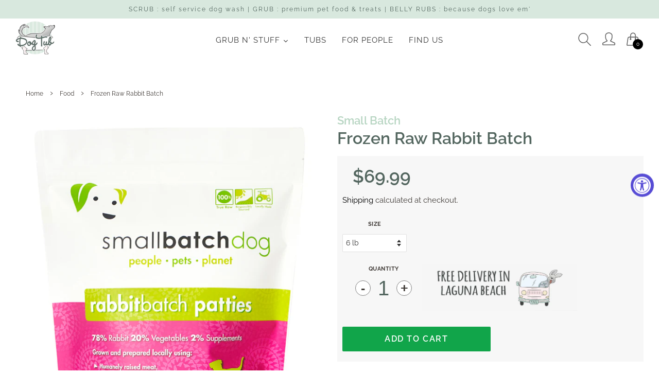

--- FILE ---
content_type: text/html; charset=utf-8
request_url: https://dogtub.com/collections/raw-frozen/products/frozen-raw-rabbitbatch
body_size: 31222
content:
<!doctype html>
<html class="no-js">
<head>

  <!-- Basic page needs ================================================== -->
  <meta charset="utf-8">
  <meta http-equiv="X-UA-Compatible" content="IE=edge,chrome=1">

  
  <link rel="shortcut icon" href="//dogtub.com/cdn/shop/files/favicon_32x32.jpg?v=1613782774" type="image/png" />
  
<link rel="stylesheet" href="https://use.fontawesome.com/releases/v5.8.1/css/all.css" integrity="sha384-50oBUHEmvpQ+1lW4y57PTFmhCaXp0ML5d60M1M7uH2+nqUivzIebhndOJK28anvf" crossorigin="anonymous">
<script defer src="https://use.fontawesome.com/releases/v5.8.1/js/fontawesome.js" integrity="sha384-EMmnH+Njn8umuoSMZ3Ae3bC9hDknHKOWL2e9WJD/cN6XLeAN7tr5ZQ0Hx5HDHtkS" crossorigin="anonymous"></script>




  <!-- Title and description ================================================== -->
  <title>
  Frozen Raw Rabbit Batch &ndash; DOG TUB
  </title>

  
  <meta name="description" content="Sliders 3lb (48 - 1 oz) Patties 6lb (12 - 8 oz)  78% meat, 20% produce, 2% supplements Ingredients: whole rabbits including bones, organic squash, organic celery, rabbit hearts, rabbit livers, rabbit kidneys, rabbit lungs, organic cauliflower, organic green beans, salmon oil, organic bok choy, organic apple cider vineg">
  

  <!-- Social meta ================================================== -->
  <!-- /snippets/social-meta-tags.liquid -->




<meta property="og:site_name" content="DOG TUB">
<meta property="og:url" content="https://dogtub.com/products/frozen-raw-rabbitbatch">
<meta property="og:title" content="Frozen Raw Rabbit Batch">
<meta property="og:type" content="product">
<meta property="og:description" content="Sliders 3lb (48 - 1 oz) Patties 6lb (12 - 8 oz)  78% meat, 20% produce, 2% supplements Ingredients: whole rabbits including bones, organic squash, organic celery, rabbit hearts, rabbit livers, rabbit kidneys, rabbit lungs, organic cauliflower, organic green beans, salmon oil, organic bok choy, organic apple cider vineg">

  <meta property="og:price:amount" content="35.99">
  <meta property="og:price:currency" content="USD">

<meta property="og:image" content="http://dogtub.com/cdn/shop/products/SmallBatchPet_14_1200x1200.jpg?v=1563653539"><meta property="og:image" content="http://dogtub.com/cdn/shop/products/rabbit-sliders-dog_1200x1200.png?v=1564265621">
<meta property="og:image:secure_url" content="https://dogtub.com/cdn/shop/products/SmallBatchPet_14_1200x1200.jpg?v=1563653539"><meta property="og:image:secure_url" content="https://dogtub.com/cdn/shop/products/rabbit-sliders-dog_1200x1200.png?v=1564265621">


<meta name="twitter:card" content="summary_large_image">
<meta name="twitter:title" content="Frozen Raw Rabbit Batch">
<meta name="twitter:description" content="Sliders 3lb (48 - 1 oz) Patties 6lb (12 - 8 oz)  78% meat, 20% produce, 2% supplements Ingredients: whole rabbits including bones, organic squash, organic celery, rabbit hearts, rabbit livers, rabbit kidneys, rabbit lungs, organic cauliflower, organic green beans, salmon oil, organic bok choy, organic apple cider vineg">


  <!-- Helpers ================================================== -->
  <link rel="canonical" href="https://dogtub.com/products/frozen-raw-rabbitbatch">
  <meta name="viewport" content="width=device-width,initial-scale=1">
  <meta name="theme-color" content="#000000">

  <!-- CSS ================================================== -->
  <link href="//dogtub.com/cdn/shop/t/11/assets/timber.scss.css?v=42599345102277788551759026598" rel="stylesheet" type="text/css" media="all" />
  <link href="//dogtub.com/cdn/shop/t/11/assets/theme.scss.css?v=37682966510905100481759026598" rel="stylesheet" type="text/css" media="all" />
  <link href="//dogtub.com/cdn/shop/t/11/assets/custom.scss.css?v=123683176469122821791729314627" rel="stylesheet" type="text/css" media="all" />
  <link href="//dogtub.com/cdn/shop/t/11/assets/owl.carousel.min.css?v=48667440709755341641729314627" rel="stylesheet" type="text/css" media="all" />
  <link href="//dogtub.com/cdn/shop/t/11/assets/owl.theme.default.min.css?v=135046118358282713361729314627" rel="stylesheet" type="text/css" media="all" />
  <link href="//dogtub.com/cdn/shop/t/11/assets/jquery.bxslider.css?v=142631431545375137891729314627" rel="stylesheet" type="text/css" media="all" />

  <script>
    window.theme = window.theme || {};

    var theme = {
      strings: {
        addToCart: "Add to Cart",
        soldOut: "Sold Out",
        unavailable: "Unavailable",
        zoomClose: "Close (Esc)",
        zoomPrev: "Previous (Left arrow key)",
        zoomNext: "Next (Right arrow key)",
        addressError: "Error looking up that address",
        addressNoResults: "No results for that address",
        addressQueryLimit: "You have exceeded the Google API usage limit. Consider upgrading to a \u003ca href=\"https:\/\/developers.google.com\/maps\/premium\/usage-limits\"\u003ePremium Plan\u003c\/a\u003e.",
        authError: "There was a problem authenticating your Google Maps API Key."
      },
      settings: {
        // Adding some settings to allow the editor to update correctly when they are changed
        enableWideLayout: true,
        typeAccentTransform: true,
        typeAccentSpacing: true,
        baseFontSize: '16px',
        headerBaseFontSize: '32px',
        accentFontSize: '16px'
      },
      variables: {
        mediaQueryMedium: 'screen and (max-width: 768px)',
        bpSmall: false
      },
      moneyFormat: "${{amount}}"
    }

    document.documentElement.className = document.documentElement.className.replace('no-js', 'supports-js');
  </script>

  <!-- Header hook for plugins ================================================== -->
  <script>window.performance && window.performance.mark && window.performance.mark('shopify.content_for_header.start');</script><meta id="shopify-digital-wallet" name="shopify-digital-wallet" content="/5857607783/digital_wallets/dialog">
<meta name="shopify-checkout-api-token" content="8d18209b7d4aa2223163b43da3e49b53">
<link rel="alternate" type="application/json+oembed" href="https://dogtub.com/products/frozen-raw-rabbitbatch.oembed">
<script async="async" src="/checkouts/internal/preloads.js?locale=en-US"></script>
<link rel="preconnect" href="https://shop.app" crossorigin="anonymous">
<script async="async" src="https://shop.app/checkouts/internal/preloads.js?locale=en-US&shop_id=5857607783" crossorigin="anonymous"></script>
<script id="apple-pay-shop-capabilities" type="application/json">{"shopId":5857607783,"countryCode":"US","currencyCode":"USD","merchantCapabilities":["supports3DS"],"merchantId":"gid:\/\/shopify\/Shop\/5857607783","merchantName":"DOG TUB","requiredBillingContactFields":["postalAddress","email","phone"],"requiredShippingContactFields":["postalAddress","email","phone"],"shippingType":"shipping","supportedNetworks":["visa","masterCard","amex","discover","elo","jcb"],"total":{"type":"pending","label":"DOG TUB","amount":"1.00"},"shopifyPaymentsEnabled":true,"supportsSubscriptions":true}</script>
<script id="shopify-features" type="application/json">{"accessToken":"8d18209b7d4aa2223163b43da3e49b53","betas":["rich-media-storefront-analytics"],"domain":"dogtub.com","predictiveSearch":true,"shopId":5857607783,"locale":"en"}</script>
<script>var Shopify = Shopify || {};
Shopify.shop = "dogtub.myshopify.com";
Shopify.locale = "en";
Shopify.currency = {"active":"USD","rate":"1.0"};
Shopify.country = "US";
Shopify.theme = {"name":"Copy of dogtub October 24","id":172637356353,"schema_name":"Minimal","schema_version":"10.1.0","theme_store_id":380,"role":"main"};
Shopify.theme.handle = "null";
Shopify.theme.style = {"id":null,"handle":null};
Shopify.cdnHost = "dogtub.com/cdn";
Shopify.routes = Shopify.routes || {};
Shopify.routes.root = "/";</script>
<script type="module">!function(o){(o.Shopify=o.Shopify||{}).modules=!0}(window);</script>
<script>!function(o){function n(){var o=[];function n(){o.push(Array.prototype.slice.apply(arguments))}return n.q=o,n}var t=o.Shopify=o.Shopify||{};t.loadFeatures=n(),t.autoloadFeatures=n()}(window);</script>
<script>
  window.ShopifyPay = window.ShopifyPay || {};
  window.ShopifyPay.apiHost = "shop.app\/pay";
  window.ShopifyPay.redirectState = null;
</script>
<script id="shop-js-analytics" type="application/json">{"pageType":"product"}</script>
<script defer="defer" async type="module" src="//dogtub.com/cdn/shopifycloud/shop-js/modules/v2/client.init-shop-cart-sync_IZsNAliE.en.esm.js"></script>
<script defer="defer" async type="module" src="//dogtub.com/cdn/shopifycloud/shop-js/modules/v2/chunk.common_0OUaOowp.esm.js"></script>
<script type="module">
  await import("//dogtub.com/cdn/shopifycloud/shop-js/modules/v2/client.init-shop-cart-sync_IZsNAliE.en.esm.js");
await import("//dogtub.com/cdn/shopifycloud/shop-js/modules/v2/chunk.common_0OUaOowp.esm.js");

  window.Shopify.SignInWithShop?.initShopCartSync?.({"fedCMEnabled":true,"windoidEnabled":true});

</script>
<script>
  window.Shopify = window.Shopify || {};
  if (!window.Shopify.featureAssets) window.Shopify.featureAssets = {};
  window.Shopify.featureAssets['shop-js'] = {"shop-cart-sync":["modules/v2/client.shop-cart-sync_DLOhI_0X.en.esm.js","modules/v2/chunk.common_0OUaOowp.esm.js"],"init-fed-cm":["modules/v2/client.init-fed-cm_C6YtU0w6.en.esm.js","modules/v2/chunk.common_0OUaOowp.esm.js"],"shop-button":["modules/v2/client.shop-button_BCMx7GTG.en.esm.js","modules/v2/chunk.common_0OUaOowp.esm.js"],"shop-cash-offers":["modules/v2/client.shop-cash-offers_BT26qb5j.en.esm.js","modules/v2/chunk.common_0OUaOowp.esm.js","modules/v2/chunk.modal_CGo_dVj3.esm.js"],"init-windoid":["modules/v2/client.init-windoid_B9PkRMql.en.esm.js","modules/v2/chunk.common_0OUaOowp.esm.js"],"init-shop-email-lookup-coordinator":["modules/v2/client.init-shop-email-lookup-coordinator_DZkqjsbU.en.esm.js","modules/v2/chunk.common_0OUaOowp.esm.js"],"shop-toast-manager":["modules/v2/client.shop-toast-manager_Di2EnuM7.en.esm.js","modules/v2/chunk.common_0OUaOowp.esm.js"],"shop-login-button":["modules/v2/client.shop-login-button_BtqW_SIO.en.esm.js","modules/v2/chunk.common_0OUaOowp.esm.js","modules/v2/chunk.modal_CGo_dVj3.esm.js"],"avatar":["modules/v2/client.avatar_BTnouDA3.en.esm.js"],"pay-button":["modules/v2/client.pay-button_CWa-C9R1.en.esm.js","modules/v2/chunk.common_0OUaOowp.esm.js"],"init-shop-cart-sync":["modules/v2/client.init-shop-cart-sync_IZsNAliE.en.esm.js","modules/v2/chunk.common_0OUaOowp.esm.js"],"init-customer-accounts":["modules/v2/client.init-customer-accounts_DenGwJTU.en.esm.js","modules/v2/client.shop-login-button_BtqW_SIO.en.esm.js","modules/v2/chunk.common_0OUaOowp.esm.js","modules/v2/chunk.modal_CGo_dVj3.esm.js"],"init-shop-for-new-customer-accounts":["modules/v2/client.init-shop-for-new-customer-accounts_JdHXxpS9.en.esm.js","modules/v2/client.shop-login-button_BtqW_SIO.en.esm.js","modules/v2/chunk.common_0OUaOowp.esm.js","modules/v2/chunk.modal_CGo_dVj3.esm.js"],"init-customer-accounts-sign-up":["modules/v2/client.init-customer-accounts-sign-up_D6__K_p8.en.esm.js","modules/v2/client.shop-login-button_BtqW_SIO.en.esm.js","modules/v2/chunk.common_0OUaOowp.esm.js","modules/v2/chunk.modal_CGo_dVj3.esm.js"],"checkout-modal":["modules/v2/client.checkout-modal_C_ZQDY6s.en.esm.js","modules/v2/chunk.common_0OUaOowp.esm.js","modules/v2/chunk.modal_CGo_dVj3.esm.js"],"shop-follow-button":["modules/v2/client.shop-follow-button_XetIsj8l.en.esm.js","modules/v2/chunk.common_0OUaOowp.esm.js","modules/v2/chunk.modal_CGo_dVj3.esm.js"],"lead-capture":["modules/v2/client.lead-capture_DvA72MRN.en.esm.js","modules/v2/chunk.common_0OUaOowp.esm.js","modules/v2/chunk.modal_CGo_dVj3.esm.js"],"shop-login":["modules/v2/client.shop-login_ClXNxyh6.en.esm.js","modules/v2/chunk.common_0OUaOowp.esm.js","modules/v2/chunk.modal_CGo_dVj3.esm.js"],"payment-terms":["modules/v2/client.payment-terms_CNlwjfZz.en.esm.js","modules/v2/chunk.common_0OUaOowp.esm.js","modules/v2/chunk.modal_CGo_dVj3.esm.js"]};
</script>
<script>(function() {
  var isLoaded = false;
  function asyncLoad() {
    if (isLoaded) return;
    isLoaded = true;
    var urls = ["https:\/\/cdn.nfcube.com\/instafeed-16007759d2240ae527d15ca27aa99e4b.js?shop=dogtub.myshopify.com"];
    for (var i = 0; i < urls.length; i++) {
      var s = document.createElement('script');
      s.type = 'text/javascript';
      s.async = true;
      s.src = urls[i];
      var x = document.getElementsByTagName('script')[0];
      x.parentNode.insertBefore(s, x);
    }
  };
  if(window.attachEvent) {
    window.attachEvent('onload', asyncLoad);
  } else {
    window.addEventListener('load', asyncLoad, false);
  }
})();</script>
<script id="__st">var __st={"a":5857607783,"offset":-28800,"reqid":"c4667345-231f-488d-99b6-03d3245ed2cf-1768525389","pageurl":"dogtub.com\/collections\/raw-frozen\/products\/frozen-raw-rabbitbatch","u":"90c9593f180f","p":"product","rtyp":"product","rid":3945382936679};</script>
<script>window.ShopifyPaypalV4VisibilityTracking = true;</script>
<script id="captcha-bootstrap">!function(){'use strict';const t='contact',e='account',n='new_comment',o=[[t,t],['blogs',n],['comments',n],[t,'customer']],c=[[e,'customer_login'],[e,'guest_login'],[e,'recover_customer_password'],[e,'create_customer']],r=t=>t.map((([t,e])=>`form[action*='/${t}']:not([data-nocaptcha='true']) input[name='form_type'][value='${e}']`)).join(','),a=t=>()=>t?[...document.querySelectorAll(t)].map((t=>t.form)):[];function s(){const t=[...o],e=r(t);return a(e)}const i='password',u='form_key',d=['recaptcha-v3-token','g-recaptcha-response','h-captcha-response',i],f=()=>{try{return window.sessionStorage}catch{return}},m='__shopify_v',_=t=>t.elements[u];function p(t,e,n=!1){try{const o=window.sessionStorage,c=JSON.parse(o.getItem(e)),{data:r}=function(t){const{data:e,action:n}=t;return t[m]||n?{data:e,action:n}:{data:t,action:n}}(c);for(const[e,n]of Object.entries(r))t.elements[e]&&(t.elements[e].value=n);n&&o.removeItem(e)}catch(o){console.error('form repopulation failed',{error:o})}}const l='form_type',E='cptcha';function T(t){t.dataset[E]=!0}const w=window,h=w.document,L='Shopify',v='ce_forms',y='captcha';let A=!1;((t,e)=>{const n=(g='f06e6c50-85a8-45c8-87d0-21a2b65856fe',I='https://cdn.shopify.com/shopifycloud/storefront-forms-hcaptcha/ce_storefront_forms_captcha_hcaptcha.v1.5.2.iife.js',D={infoText:'Protected by hCaptcha',privacyText:'Privacy',termsText:'Terms'},(t,e,n)=>{const o=w[L][v],c=o.bindForm;if(c)return c(t,g,e,D).then(n);var r;o.q.push([[t,g,e,D],n]),r=I,A||(h.body.append(Object.assign(h.createElement('script'),{id:'captcha-provider',async:!0,src:r})),A=!0)});var g,I,D;w[L]=w[L]||{},w[L][v]=w[L][v]||{},w[L][v].q=[],w[L][y]=w[L][y]||{},w[L][y].protect=function(t,e){n(t,void 0,e),T(t)},Object.freeze(w[L][y]),function(t,e,n,w,h,L){const[v,y,A,g]=function(t,e,n){const i=e?o:[],u=t?c:[],d=[...i,...u],f=r(d),m=r(i),_=r(d.filter((([t,e])=>n.includes(e))));return[a(f),a(m),a(_),s()]}(w,h,L),I=t=>{const e=t.target;return e instanceof HTMLFormElement?e:e&&e.form},D=t=>v().includes(t);t.addEventListener('submit',(t=>{const e=I(t);if(!e)return;const n=D(e)&&!e.dataset.hcaptchaBound&&!e.dataset.recaptchaBound,o=_(e),c=g().includes(e)&&(!o||!o.value);(n||c)&&t.preventDefault(),c&&!n&&(function(t){try{if(!f())return;!function(t){const e=f();if(!e)return;const n=_(t);if(!n)return;const o=n.value;o&&e.removeItem(o)}(t);const e=Array.from(Array(32),(()=>Math.random().toString(36)[2])).join('');!function(t,e){_(t)||t.append(Object.assign(document.createElement('input'),{type:'hidden',name:u})),t.elements[u].value=e}(t,e),function(t,e){const n=f();if(!n)return;const o=[...t.querySelectorAll(`input[type='${i}']`)].map((({name:t})=>t)),c=[...d,...o],r={};for(const[a,s]of new FormData(t).entries())c.includes(a)||(r[a]=s);n.setItem(e,JSON.stringify({[m]:1,action:t.action,data:r}))}(t,e)}catch(e){console.error('failed to persist form',e)}}(e),e.submit())}));const S=(t,e)=>{t&&!t.dataset[E]&&(n(t,e.some((e=>e===t))),T(t))};for(const o of['focusin','change'])t.addEventListener(o,(t=>{const e=I(t);D(e)&&S(e,y())}));const B=e.get('form_key'),M=e.get(l),P=B&&M;t.addEventListener('DOMContentLoaded',(()=>{const t=y();if(P)for(const e of t)e.elements[l].value===M&&p(e,B);[...new Set([...A(),...v().filter((t=>'true'===t.dataset.shopifyCaptcha))])].forEach((e=>S(e,t)))}))}(h,new URLSearchParams(w.location.search),n,t,e,['guest_login'])})(!0,!0)}();</script>
<script integrity="sha256-4kQ18oKyAcykRKYeNunJcIwy7WH5gtpwJnB7kiuLZ1E=" data-source-attribution="shopify.loadfeatures" defer="defer" src="//dogtub.com/cdn/shopifycloud/storefront/assets/storefront/load_feature-a0a9edcb.js" crossorigin="anonymous"></script>
<script crossorigin="anonymous" defer="defer" src="//dogtub.com/cdn/shopifycloud/storefront/assets/shopify_pay/storefront-65b4c6d7.js?v=20250812"></script>
<script data-source-attribution="shopify.dynamic_checkout.dynamic.init">var Shopify=Shopify||{};Shopify.PaymentButton=Shopify.PaymentButton||{isStorefrontPortableWallets:!0,init:function(){window.Shopify.PaymentButton.init=function(){};var t=document.createElement("script");t.src="https://dogtub.com/cdn/shopifycloud/portable-wallets/latest/portable-wallets.en.js",t.type="module",document.head.appendChild(t)}};
</script>
<script data-source-attribution="shopify.dynamic_checkout.buyer_consent">
  function portableWalletsHideBuyerConsent(e){var t=document.getElementById("shopify-buyer-consent"),n=document.getElementById("shopify-subscription-policy-button");t&&n&&(t.classList.add("hidden"),t.setAttribute("aria-hidden","true"),n.removeEventListener("click",e))}function portableWalletsShowBuyerConsent(e){var t=document.getElementById("shopify-buyer-consent"),n=document.getElementById("shopify-subscription-policy-button");t&&n&&(t.classList.remove("hidden"),t.removeAttribute("aria-hidden"),n.addEventListener("click",e))}window.Shopify?.PaymentButton&&(window.Shopify.PaymentButton.hideBuyerConsent=portableWalletsHideBuyerConsent,window.Shopify.PaymentButton.showBuyerConsent=portableWalletsShowBuyerConsent);
</script>
<script data-source-attribution="shopify.dynamic_checkout.cart.bootstrap">document.addEventListener("DOMContentLoaded",(function(){function t(){return document.querySelector("shopify-accelerated-checkout-cart, shopify-accelerated-checkout")}if(t())Shopify.PaymentButton.init();else{new MutationObserver((function(e,n){t()&&(Shopify.PaymentButton.init(),n.disconnect())})).observe(document.body,{childList:!0,subtree:!0})}}));
</script>
<link id="shopify-accelerated-checkout-styles" rel="stylesheet" media="screen" href="https://dogtub.com/cdn/shopifycloud/portable-wallets/latest/accelerated-checkout-backwards-compat.css" crossorigin="anonymous">
<style id="shopify-accelerated-checkout-cart">
        #shopify-buyer-consent {
  margin-top: 1em;
  display: inline-block;
  width: 100%;
}

#shopify-buyer-consent.hidden {
  display: none;
}

#shopify-subscription-policy-button {
  background: none;
  border: none;
  padding: 0;
  text-decoration: underline;
  font-size: inherit;
  cursor: pointer;
}

#shopify-subscription-policy-button::before {
  box-shadow: none;
}

      </style>

<script>window.performance && window.performance.mark && window.performance.mark('shopify.content_for_header.end');</script>


  <script src="//dogtub.com/cdn/shop/t/11/assets/jquery-2.2.3.min.js?v=58211863146907186831729314627" type="text/javascript"></script>
  <script src="//dogtub.com/cdn/shop/t/11/assets/owl.carousel.min.js?v=97891440811553454251729314627" type="text/javascript"></script>
  <script src="//dogtub.com/cdn/shop/t/11/assets/jquery.bxslider.min.js?v=184069556750219641951729314627" type="text/javascript"></script>

  <script src="//dogtub.com/cdn/shop/t/11/assets/lazysizes.min.js?v=177476512571513845041729314627" async="async"></script>

  
  

  
  
  
    <!-- "snippets/sca-quick-view-init.liquid" was not rendered, the associated app was uninstalled -->
  










<script src="https://cdn.shopify.com/extensions/019a0131-ca1b-7172-a6b1-2fadce39ca6e/accessibly-28/assets/acc-main.js" type="text/javascript" defer="defer"></script>
<link href="https://monorail-edge.shopifysvc.com" rel="dns-prefetch">
<script>(function(){if ("sendBeacon" in navigator && "performance" in window) {try {var session_token_from_headers = performance.getEntriesByType('navigation')[0].serverTiming.find(x => x.name == '_s').description;} catch {var session_token_from_headers = undefined;}var session_cookie_matches = document.cookie.match(/_shopify_s=([^;]*)/);var session_token_from_cookie = session_cookie_matches && session_cookie_matches.length === 2 ? session_cookie_matches[1] : "";var session_token = session_token_from_headers || session_token_from_cookie || "";function handle_abandonment_event(e) {var entries = performance.getEntries().filter(function(entry) {return /monorail-edge.shopifysvc.com/.test(entry.name);});if (!window.abandonment_tracked && entries.length === 0) {window.abandonment_tracked = true;var currentMs = Date.now();var navigation_start = performance.timing.navigationStart;var payload = {shop_id: 5857607783,url: window.location.href,navigation_start,duration: currentMs - navigation_start,session_token,page_type: "product"};window.navigator.sendBeacon("https://monorail-edge.shopifysvc.com/v1/produce", JSON.stringify({schema_id: "online_store_buyer_site_abandonment/1.1",payload: payload,metadata: {event_created_at_ms: currentMs,event_sent_at_ms: currentMs}}));}}window.addEventListener('pagehide', handle_abandonment_event);}}());</script>
<script id="web-pixels-manager-setup">(function e(e,d,r,n,o){if(void 0===o&&(o={}),!Boolean(null===(a=null===(i=window.Shopify)||void 0===i?void 0:i.analytics)||void 0===a?void 0:a.replayQueue)){var i,a;window.Shopify=window.Shopify||{};var t=window.Shopify;t.analytics=t.analytics||{};var s=t.analytics;s.replayQueue=[],s.publish=function(e,d,r){return s.replayQueue.push([e,d,r]),!0};try{self.performance.mark("wpm:start")}catch(e){}var l=function(){var e={modern:/Edge?\/(1{2}[4-9]|1[2-9]\d|[2-9]\d{2}|\d{4,})\.\d+(\.\d+|)|Firefox\/(1{2}[4-9]|1[2-9]\d|[2-9]\d{2}|\d{4,})\.\d+(\.\d+|)|Chrom(ium|e)\/(9{2}|\d{3,})\.\d+(\.\d+|)|(Maci|X1{2}).+ Version\/(15\.\d+|(1[6-9]|[2-9]\d|\d{3,})\.\d+)([,.]\d+|)( \(\w+\)|)( Mobile\/\w+|) Safari\/|Chrome.+OPR\/(9{2}|\d{3,})\.\d+\.\d+|(CPU[ +]OS|iPhone[ +]OS|CPU[ +]iPhone|CPU IPhone OS|CPU iPad OS)[ +]+(15[._]\d+|(1[6-9]|[2-9]\d|\d{3,})[._]\d+)([._]\d+|)|Android:?[ /-](13[3-9]|1[4-9]\d|[2-9]\d{2}|\d{4,})(\.\d+|)(\.\d+|)|Android.+Firefox\/(13[5-9]|1[4-9]\d|[2-9]\d{2}|\d{4,})\.\d+(\.\d+|)|Android.+Chrom(ium|e)\/(13[3-9]|1[4-9]\d|[2-9]\d{2}|\d{4,})\.\d+(\.\d+|)|SamsungBrowser\/([2-9]\d|\d{3,})\.\d+/,legacy:/Edge?\/(1[6-9]|[2-9]\d|\d{3,})\.\d+(\.\d+|)|Firefox\/(5[4-9]|[6-9]\d|\d{3,})\.\d+(\.\d+|)|Chrom(ium|e)\/(5[1-9]|[6-9]\d|\d{3,})\.\d+(\.\d+|)([\d.]+$|.*Safari\/(?![\d.]+ Edge\/[\d.]+$))|(Maci|X1{2}).+ Version\/(10\.\d+|(1[1-9]|[2-9]\d|\d{3,})\.\d+)([,.]\d+|)( \(\w+\)|)( Mobile\/\w+|) Safari\/|Chrome.+OPR\/(3[89]|[4-9]\d|\d{3,})\.\d+\.\d+|(CPU[ +]OS|iPhone[ +]OS|CPU[ +]iPhone|CPU IPhone OS|CPU iPad OS)[ +]+(10[._]\d+|(1[1-9]|[2-9]\d|\d{3,})[._]\d+)([._]\d+|)|Android:?[ /-](13[3-9]|1[4-9]\d|[2-9]\d{2}|\d{4,})(\.\d+|)(\.\d+|)|Mobile Safari.+OPR\/([89]\d|\d{3,})\.\d+\.\d+|Android.+Firefox\/(13[5-9]|1[4-9]\d|[2-9]\d{2}|\d{4,})\.\d+(\.\d+|)|Android.+Chrom(ium|e)\/(13[3-9]|1[4-9]\d|[2-9]\d{2}|\d{4,})\.\d+(\.\d+|)|Android.+(UC? ?Browser|UCWEB|U3)[ /]?(15\.([5-9]|\d{2,})|(1[6-9]|[2-9]\d|\d{3,})\.\d+)\.\d+|SamsungBrowser\/(5\.\d+|([6-9]|\d{2,})\.\d+)|Android.+MQ{2}Browser\/(14(\.(9|\d{2,})|)|(1[5-9]|[2-9]\d|\d{3,})(\.\d+|))(\.\d+|)|K[Aa][Ii]OS\/(3\.\d+|([4-9]|\d{2,})\.\d+)(\.\d+|)/},d=e.modern,r=e.legacy,n=navigator.userAgent;return n.match(d)?"modern":n.match(r)?"legacy":"unknown"}(),u="modern"===l?"modern":"legacy",c=(null!=n?n:{modern:"",legacy:""})[u],f=function(e){return[e.baseUrl,"/wpm","/b",e.hashVersion,"modern"===e.buildTarget?"m":"l",".js"].join("")}({baseUrl:d,hashVersion:r,buildTarget:u}),m=function(e){var d=e.version,r=e.bundleTarget,n=e.surface,o=e.pageUrl,i=e.monorailEndpoint;return{emit:function(e){var a=e.status,t=e.errorMsg,s=(new Date).getTime(),l=JSON.stringify({metadata:{event_sent_at_ms:s},events:[{schema_id:"web_pixels_manager_load/3.1",payload:{version:d,bundle_target:r,page_url:o,status:a,surface:n,error_msg:t},metadata:{event_created_at_ms:s}}]});if(!i)return console&&console.warn&&console.warn("[Web Pixels Manager] No Monorail endpoint provided, skipping logging."),!1;try{return self.navigator.sendBeacon.bind(self.navigator)(i,l)}catch(e){}var u=new XMLHttpRequest;try{return u.open("POST",i,!0),u.setRequestHeader("Content-Type","text/plain"),u.send(l),!0}catch(e){return console&&console.warn&&console.warn("[Web Pixels Manager] Got an unhandled error while logging to Monorail."),!1}}}}({version:r,bundleTarget:l,surface:e.surface,pageUrl:self.location.href,monorailEndpoint:e.monorailEndpoint});try{o.browserTarget=l,function(e){var d=e.src,r=e.async,n=void 0===r||r,o=e.onload,i=e.onerror,a=e.sri,t=e.scriptDataAttributes,s=void 0===t?{}:t,l=document.createElement("script"),u=document.querySelector("head"),c=document.querySelector("body");if(l.async=n,l.src=d,a&&(l.integrity=a,l.crossOrigin="anonymous"),s)for(var f in s)if(Object.prototype.hasOwnProperty.call(s,f))try{l.dataset[f]=s[f]}catch(e){}if(o&&l.addEventListener("load",o),i&&l.addEventListener("error",i),u)u.appendChild(l);else{if(!c)throw new Error("Did not find a head or body element to append the script");c.appendChild(l)}}({src:f,async:!0,onload:function(){if(!function(){var e,d;return Boolean(null===(d=null===(e=window.Shopify)||void 0===e?void 0:e.analytics)||void 0===d?void 0:d.initialized)}()){var d=window.webPixelsManager.init(e)||void 0;if(d){var r=window.Shopify.analytics;r.replayQueue.forEach((function(e){var r=e[0],n=e[1],o=e[2];d.publishCustomEvent(r,n,o)})),r.replayQueue=[],r.publish=d.publishCustomEvent,r.visitor=d.visitor,r.initialized=!0}}},onerror:function(){return m.emit({status:"failed",errorMsg:"".concat(f," has failed to load")})},sri:function(e){var d=/^sha384-[A-Za-z0-9+/=]+$/;return"string"==typeof e&&d.test(e)}(c)?c:"",scriptDataAttributes:o}),m.emit({status:"loading"})}catch(e){m.emit({status:"failed",errorMsg:(null==e?void 0:e.message)||"Unknown error"})}}})({shopId: 5857607783,storefrontBaseUrl: "https://dogtub.com",extensionsBaseUrl: "https://extensions.shopifycdn.com/cdn/shopifycloud/web-pixels-manager",monorailEndpoint: "https://monorail-edge.shopifysvc.com/unstable/produce_batch",surface: "storefront-renderer",enabledBetaFlags: ["2dca8a86"],webPixelsConfigList: [{"id":"shopify-app-pixel","configuration":"{}","eventPayloadVersion":"v1","runtimeContext":"STRICT","scriptVersion":"0450","apiClientId":"shopify-pixel","type":"APP","privacyPurposes":["ANALYTICS","MARKETING"]},{"id":"shopify-custom-pixel","eventPayloadVersion":"v1","runtimeContext":"LAX","scriptVersion":"0450","apiClientId":"shopify-pixel","type":"CUSTOM","privacyPurposes":["ANALYTICS","MARKETING"]}],isMerchantRequest: false,initData: {"shop":{"name":"DOG TUB","paymentSettings":{"currencyCode":"USD"},"myshopifyDomain":"dogtub.myshopify.com","countryCode":"US","storefrontUrl":"https:\/\/dogtub.com"},"customer":null,"cart":null,"checkout":null,"productVariants":[{"price":{"amount":35.99,"currencyCode":"USD"},"product":{"title":"Frozen Raw Rabbit Batch","vendor":"Small Batch","id":"3945382936679","untranslatedTitle":"Frozen Raw Rabbit Batch","url":"\/products\/frozen-raw-rabbitbatch","type":"GRUB"},"id":"29504233603175","image":{"src":"\/\/dogtub.com\/cdn\/shop\/products\/rabbit-sliders-dog.png?v=1564265621"},"sku":"713757339209","title":"3 lb","untranslatedTitle":"3 lb"},{"price":{"amount":69.99,"currencyCode":"USD"},"product":{"title":"Frozen Raw Rabbit Batch","vendor":"Small Batch","id":"3945382936679","untranslatedTitle":"Frozen Raw Rabbit Batch","url":"\/products\/frozen-raw-rabbitbatch","type":"GRUB"},"id":"29504233635943","image":{"src":"\/\/dogtub.com\/cdn\/shop\/products\/SmallBatchPet_14.jpg?v=1563653539"},"sku":"736211081063","title":"6 lb","untranslatedTitle":"6 lb"}],"purchasingCompany":null},},"https://dogtub.com/cdn","fcfee988w5aeb613cpc8e4bc33m6693e112",{"modern":"","legacy":""},{"shopId":"5857607783","storefrontBaseUrl":"https:\/\/dogtub.com","extensionBaseUrl":"https:\/\/extensions.shopifycdn.com\/cdn\/shopifycloud\/web-pixels-manager","surface":"storefront-renderer","enabledBetaFlags":"[\"2dca8a86\"]","isMerchantRequest":"false","hashVersion":"fcfee988w5aeb613cpc8e4bc33m6693e112","publish":"custom","events":"[[\"page_viewed\",{}],[\"product_viewed\",{\"productVariant\":{\"price\":{\"amount\":69.99,\"currencyCode\":\"USD\"},\"product\":{\"title\":\"Frozen Raw Rabbit Batch\",\"vendor\":\"Small Batch\",\"id\":\"3945382936679\",\"untranslatedTitle\":\"Frozen Raw Rabbit Batch\",\"url\":\"\/products\/frozen-raw-rabbitbatch\",\"type\":\"GRUB\"},\"id\":\"29504233635943\",\"image\":{\"src\":\"\/\/dogtub.com\/cdn\/shop\/products\/SmallBatchPet_14.jpg?v=1563653539\"},\"sku\":\"736211081063\",\"title\":\"6 lb\",\"untranslatedTitle\":\"6 lb\"}}]]"});</script><script>
  window.ShopifyAnalytics = window.ShopifyAnalytics || {};
  window.ShopifyAnalytics.meta = window.ShopifyAnalytics.meta || {};
  window.ShopifyAnalytics.meta.currency = 'USD';
  var meta = {"product":{"id":3945382936679,"gid":"gid:\/\/shopify\/Product\/3945382936679","vendor":"Small Batch","type":"GRUB","handle":"frozen-raw-rabbitbatch","variants":[{"id":29504233603175,"price":3599,"name":"Frozen Raw Rabbit Batch - 3 lb","public_title":"3 lb","sku":"713757339209"},{"id":29504233635943,"price":6999,"name":"Frozen Raw Rabbit Batch - 6 lb","public_title":"6 lb","sku":"736211081063"}],"remote":false},"page":{"pageType":"product","resourceType":"product","resourceId":3945382936679,"requestId":"c4667345-231f-488d-99b6-03d3245ed2cf-1768525389"}};
  for (var attr in meta) {
    window.ShopifyAnalytics.meta[attr] = meta[attr];
  }
</script>
<script class="analytics">
  (function () {
    var customDocumentWrite = function(content) {
      var jquery = null;

      if (window.jQuery) {
        jquery = window.jQuery;
      } else if (window.Checkout && window.Checkout.$) {
        jquery = window.Checkout.$;
      }

      if (jquery) {
        jquery('body').append(content);
      }
    };

    var hasLoggedConversion = function(token) {
      if (token) {
        return document.cookie.indexOf('loggedConversion=' + token) !== -1;
      }
      return false;
    }

    var setCookieIfConversion = function(token) {
      if (token) {
        var twoMonthsFromNow = new Date(Date.now());
        twoMonthsFromNow.setMonth(twoMonthsFromNow.getMonth() + 2);

        document.cookie = 'loggedConversion=' + token + '; expires=' + twoMonthsFromNow;
      }
    }

    var trekkie = window.ShopifyAnalytics.lib = window.trekkie = window.trekkie || [];
    if (trekkie.integrations) {
      return;
    }
    trekkie.methods = [
      'identify',
      'page',
      'ready',
      'track',
      'trackForm',
      'trackLink'
    ];
    trekkie.factory = function(method) {
      return function() {
        var args = Array.prototype.slice.call(arguments);
        args.unshift(method);
        trekkie.push(args);
        return trekkie;
      };
    };
    for (var i = 0; i < trekkie.methods.length; i++) {
      var key = trekkie.methods[i];
      trekkie[key] = trekkie.factory(key);
    }
    trekkie.load = function(config) {
      trekkie.config = config || {};
      trekkie.config.initialDocumentCookie = document.cookie;
      var first = document.getElementsByTagName('script')[0];
      var script = document.createElement('script');
      script.type = 'text/javascript';
      script.onerror = function(e) {
        var scriptFallback = document.createElement('script');
        scriptFallback.type = 'text/javascript';
        scriptFallback.onerror = function(error) {
                var Monorail = {
      produce: function produce(monorailDomain, schemaId, payload) {
        var currentMs = new Date().getTime();
        var event = {
          schema_id: schemaId,
          payload: payload,
          metadata: {
            event_created_at_ms: currentMs,
            event_sent_at_ms: currentMs
          }
        };
        return Monorail.sendRequest("https://" + monorailDomain + "/v1/produce", JSON.stringify(event));
      },
      sendRequest: function sendRequest(endpointUrl, payload) {
        // Try the sendBeacon API
        if (window && window.navigator && typeof window.navigator.sendBeacon === 'function' && typeof window.Blob === 'function' && !Monorail.isIos12()) {
          var blobData = new window.Blob([payload], {
            type: 'text/plain'
          });

          if (window.navigator.sendBeacon(endpointUrl, blobData)) {
            return true;
          } // sendBeacon was not successful

        } // XHR beacon

        var xhr = new XMLHttpRequest();

        try {
          xhr.open('POST', endpointUrl);
          xhr.setRequestHeader('Content-Type', 'text/plain');
          xhr.send(payload);
        } catch (e) {
          console.log(e);
        }

        return false;
      },
      isIos12: function isIos12() {
        return window.navigator.userAgent.lastIndexOf('iPhone; CPU iPhone OS 12_') !== -1 || window.navigator.userAgent.lastIndexOf('iPad; CPU OS 12_') !== -1;
      }
    };
    Monorail.produce('monorail-edge.shopifysvc.com',
      'trekkie_storefront_load_errors/1.1',
      {shop_id: 5857607783,
      theme_id: 172637356353,
      app_name: "storefront",
      context_url: window.location.href,
      source_url: "//dogtub.com/cdn/s/trekkie.storefront.cd680fe47e6c39ca5d5df5f0a32d569bc48c0f27.min.js"});

        };
        scriptFallback.async = true;
        scriptFallback.src = '//dogtub.com/cdn/s/trekkie.storefront.cd680fe47e6c39ca5d5df5f0a32d569bc48c0f27.min.js';
        first.parentNode.insertBefore(scriptFallback, first);
      };
      script.async = true;
      script.src = '//dogtub.com/cdn/s/trekkie.storefront.cd680fe47e6c39ca5d5df5f0a32d569bc48c0f27.min.js';
      first.parentNode.insertBefore(script, first);
    };
    trekkie.load(
      {"Trekkie":{"appName":"storefront","development":false,"defaultAttributes":{"shopId":5857607783,"isMerchantRequest":null,"themeId":172637356353,"themeCityHash":"9364714791748150663","contentLanguage":"en","currency":"USD","eventMetadataId":"254d6b7b-0f6f-4f5c-a0ce-49a6af3d7996"},"isServerSideCookieWritingEnabled":true,"monorailRegion":"shop_domain","enabledBetaFlags":["65f19447"]},"Session Attribution":{},"S2S":{"facebookCapiEnabled":false,"source":"trekkie-storefront-renderer","apiClientId":580111}}
    );

    var loaded = false;
    trekkie.ready(function() {
      if (loaded) return;
      loaded = true;

      window.ShopifyAnalytics.lib = window.trekkie;

      var originalDocumentWrite = document.write;
      document.write = customDocumentWrite;
      try { window.ShopifyAnalytics.merchantGoogleAnalytics.call(this); } catch(error) {};
      document.write = originalDocumentWrite;

      window.ShopifyAnalytics.lib.page(null,{"pageType":"product","resourceType":"product","resourceId":3945382936679,"requestId":"c4667345-231f-488d-99b6-03d3245ed2cf-1768525389","shopifyEmitted":true});

      var match = window.location.pathname.match(/checkouts\/(.+)\/(thank_you|post_purchase)/)
      var token = match? match[1]: undefined;
      if (!hasLoggedConversion(token)) {
        setCookieIfConversion(token);
        window.ShopifyAnalytics.lib.track("Viewed Product",{"currency":"USD","variantId":29504233603175,"productId":3945382936679,"productGid":"gid:\/\/shopify\/Product\/3945382936679","name":"Frozen Raw Rabbit Batch - 3 lb","price":"35.99","sku":"713757339209","brand":"Small Batch","variant":"3 lb","category":"GRUB","nonInteraction":true,"remote":false},undefined,undefined,{"shopifyEmitted":true});
      window.ShopifyAnalytics.lib.track("monorail:\/\/trekkie_storefront_viewed_product\/1.1",{"currency":"USD","variantId":29504233603175,"productId":3945382936679,"productGid":"gid:\/\/shopify\/Product\/3945382936679","name":"Frozen Raw Rabbit Batch - 3 lb","price":"35.99","sku":"713757339209","brand":"Small Batch","variant":"3 lb","category":"GRUB","nonInteraction":true,"remote":false,"referer":"https:\/\/dogtub.com\/collections\/raw-frozen\/products\/frozen-raw-rabbitbatch"});
      }
    });


        var eventsListenerScript = document.createElement('script');
        eventsListenerScript.async = true;
        eventsListenerScript.src = "//dogtub.com/cdn/shopifycloud/storefront/assets/shop_events_listener-3da45d37.js";
        document.getElementsByTagName('head')[0].appendChild(eventsListenerScript);

})();</script>
<script
  defer
  src="https://dogtub.com/cdn/shopifycloud/perf-kit/shopify-perf-kit-3.0.3.min.js"
  data-application="storefront-renderer"
  data-shop-id="5857607783"
  data-render-region="gcp-us-central1"
  data-page-type="product"
  data-theme-instance-id="172637356353"
  data-theme-name="Minimal"
  data-theme-version="10.1.0"
  data-monorail-region="shop_domain"
  data-resource-timing-sampling-rate="10"
  data-shs="true"
  data-shs-beacon="true"
  data-shs-export-with-fetch="true"
  data-shs-logs-sample-rate="1"
  data-shs-beacon-endpoint="https://dogtub.com/api/collect"
></script>
</head>

<body id="frozen-raw-rabbit-batch" class="template-product" >

  <div id="shopify-section-custom-header" class="shopify-section"><style>
  .logo__image-wrapper {
    max-width: 86px;
    margin:0 auto;
  }
  /*================= If logo is above navigation ================== */
  

  /*============ If logo is on the same line as navigation ============ */
  


  
    @media screen and (min-width: 769px) {
      .site-nav {
        text-align: center;
      }
    }
  
</style>

<div data-section-id="custom-header" data-section-type="header-section" style="position: relative;">
 <div class="Fixed-Header">
  <div class="header-bar">
    <div class="wrapper medium-down--hide">
      <div class="post-large--display-table">

        
          <div class="post-large--display-table-cell">

            
              <div class="header-bar__message" style="text-align:center;">
                
                  <a href="/pages/where-we-deliver">
                
                  SCRUB : self service dog wash | GRUB : premium pet food &amp; treats | BELLY RUBS : because dogs love em&#39;
                
                  </a>
                
                
            <!--    <div class="header-bar__module header-bar__module--list" style="display: inline-block;float: right;padding-right: 15px;">
              Liquid error (sections/custom-header line 66): Could not find asset snippets/social-for-header.liquid
            </div>
             -->
            </div>
            

          </div>
        

      </div>
    </div>

    <div class="wrapper post-large--hide announcement-bar--mobile">
      
        
          <a href="/pages/where-we-deliver">
        
          <span>SCRUB : self service dog wash | GRUB : premium pet food &amp; treats | BELLY RUBS : because dogs love em&#39;</span>
        
          </a>
        
      
      
      
    </div>

    <div class="wrapper post-large--hide mobile-header">
      <div class="grid">
        <div class="grid__item three-tenths">
          
            <button type="button" class="mobile-nav-trigger" id="MobileNavTrigger" aria-controls="MobileNav" aria-expanded="false">
              <span class="icon icon-hamburger" aria-hidden="true"></span>
            </button>
           <div class="search-in Search-Icon">
             	<img class="search-in" src="https://cdn.shopify.com/s/files/1/0058/5760/7783/files/magnifier.svg?331" style="width: 23px; vertical-align: sub; margin-right: 6px;">  
              </div>
          
        </div>
        <div class="grid__item four-tenths">
      		<div class="logo__image-wrapper">
               <a href="/" itemprop="url" >
                 
                 <img class="mobile-logo"
                      src="//dogtub.com/cdn/shop/files/dogTub2-1a-1_300x300.png?v=1613778863"
                      alt="DOG TUB"
                     itemprop="logo">
               </a>
            </div>
          </div>
        <div class="grid__item three-tenths" style="text-align: right; padding-left: 15px;">
             
                <a class="user-link" href="/account">
                  <img class="user-icon" src="https://cdn.shopify.com/s/files/1/0058/5760/7783/files/user.svg?331">
                </a>
                <a href="/cart" class="cart-page-link mobile-cart-page-link cart-contain">
                  <img src="https://cdn.shopify.com/s/files/1/0058/5760/7783/files/handbag.svg?331">
                <span class="cart-count">0</span>
                </a>

          </div>
      </div>
    </div>
    <nav role="navigation">
  <ul id="MobileNav" class="mobile-nav post-large--hide">
    
      
        
        <li class="mobile-nav__link" aria-haspopup="true">
          <a
            href="/collections/raw-frozen"
            class="mobile-nav__sublist-trigger"
            aria-controls="MobileNav-Parent-1"
            aria-expanded="false">
            Grub n&#39; Stuff
            <span class="icon-fallback-text mobile-nav__sublist-expand" aria-hidden="true">
  <span class="icon icon-plus" aria-hidden="true"></span>
  <span class="fallback-text">+</span>
</span>
<span class="icon-fallback-text mobile-nav__sublist-contract" aria-hidden="true">
  <span class="icon icon-minus" aria-hidden="true"></span>
  <span class="fallback-text">-</span>
</span>

          </a>
          <ul
            id="MobileNav-Parent-1"
            class="mobile-nav__sublist">
            
              <li class="mobile-nav__sublist-link site-nav--active">
                <a href="/collections/raw-frozen" class="site-nav__link" aria-current="page">All <span class="visually-hidden">Grub n&#39; Stuff</span></a>
              </li>
            
            
              
                <li class="mobile-nav__sublist-link">
                  <a
                    href="/collections/raw-frozen"
                    aria-current="page">
                    Food
                  </a>
                </li>
              
            
              
                <li class="mobile-nav__sublist-link">
                  <a
                    href="/collections/treats-chews"
                    >
                    Treats &amp; Chews
                  </a>
                </li>
              
            
              
                <li class="mobile-nav__sublist-link">
                  <a
                    href="/collections/health-wellbeing"
                    >
                    Wellness
                  </a>
                </li>
              
            
              
                <li class="mobile-nav__sublist-link">
                  <a
                    href="/collections/bath-groom"
                    >
                    Bath &amp; Groom
                  </a>
                </li>
              
            
              
                <li class="mobile-nav__sublist-link">
                  <a
                    href="/collections/toys-gear"
                    >
                    Toys &amp; Gear
                  </a>
                </li>
              
            
              
                <li class="mobile-nav__sublist-link">
                  <a
                    href="/collections/supplements"
                    >
                    Supplements
                  </a>
                </li>
              
            
          </ul>
        </li>
      
    
      
        <li class="mobile-nav__link">
          <a
            href="/collections/todays-deals"
            class="mobile-nav"
            >
            Today&#39;s Deals
          </a>
        </li>
      
    
      
        <li class="mobile-nav__link">
          <a
            href="/pages/service-page"
            class="mobile-nav"
            >
            Self-Service Tubs
          </a>
        </li>
      
    
      
        <li class="mobile-nav__link">
          <a
            href="/blogs/news"
            class="mobile-nav"
            >
            For People
          </a>
        </li>
      
    
      
        <li class="mobile-nav__link">
          <a
            href="/pages/find-us"
            class="mobile-nav"
            >
            Find Us
          </a>
        </li>
      
    

<!--    
      
        <li class="mobile-nav__link">
          <a href="/account/login" id="customer_login_link">Log in</a>
        </li>
        <li class="mobile-nav__link">
          <a href="/account/register" id="customer_register_link">Create account</a>
        </li>
      
    
-->
    <li class="mobile-nav__link">
      
    </li>
  </ul>
</nav>

  </div>

  <header class="site-header" role="banner">
    <div class="wrapper">

      
        <div class="grid--full post-large--display-table">

          <div class="grid__item post-large--two-tenths post-large--display-table-cell medium-down--hide" style="
    width: 20%;">
            
              <div class="h1 site-header__logo" itemscope itemtype="http://schema.org/Organization">
            
              
                <noscript>
                  
                  <div class="logo__image-wrapper">
                    <img src="//dogtub.com/cdn/shop/files/dogTub2-1a-1_86x.png?v=1613778863" alt="DOG TUB" />
                  </div>
                </noscript>
                <div class="logo__image-wrapper supports-js" style="margin:0 auto;">
                  <a href="/" itemprop="url" style="padding-top:94.4%;">
                    
                    <img class="logo__image lazyload"
                         src="//dogtub.com/cdn/shop/files/dogTub2-1a-1_300x300.png?v=1613778863"
                         data-src="//dogtub.com/cdn/shop/files/dogTub2-1a-1_{width}x.png?v=1613778863"
                         data-widths="[120, 180, 360, 540, 720, 900, 1080, 1296, 1512, 1728, 1944, 2048]"
                         data-aspectratio="1.0593220338983051"
                         data-sizes="auto"
                         alt="DOG TUB"
                         itemprop="logo">
                  </a>
                </div>
              
            
              </div>
            
          </div>
          
           <div class="grid__item post-large--eight-twelfths post-large--display-table-cell medium-down--hide left-menu-item" style="width:60%;">
            <div class="grid__item" style="text-align:center;">
            
<nav>
  <ul class="site-nav" id="AccessibleNav">
    
      
      
        <li 
          class="site-nav--has-dropdown site-nav--active"
          aria-haspopup="true">
          <a
            href="/collections/raw-frozen"
            class="site-nav__link"
            data-meganav-type="parent"
            aria-controls="MenuParent-1"
            aria-expanded="false"
            aria-current="page">
              Grub n&#39; Stuff
              <span class="icon icon-arrow-down" aria-hidden="true"></span>
          </a>
          <ul
            id="MenuParent-1"
            class="site-nav__dropdown "
            data-meganav-dropdown>
            
              
                <li class="site-nav--active">
                  <a
                    href="/collections/raw-frozen"
                    class="site-nav__link"
                    data-meganav-type="child"
                    aria-current="page"
                    tabindex="-1">
                      Food
                  </a>
                </li>
              
            
              
                <li>
                  <a
                    href="/collections/treats-chews"
                    class="site-nav__link"
                    data-meganav-type="child"
                    
                    tabindex="-1">
                      Treats &amp; Chews
                  </a>
                </li>
              
            
              
                <li>
                  <a
                    href="/collections/health-wellbeing"
                    class="site-nav__link"
                    data-meganav-type="child"
                    
                    tabindex="-1">
                      Wellness
                  </a>
                </li>
              
            
              
                <li>
                  <a
                    href="/collections/bath-groom"
                    class="site-nav__link"
                    data-meganav-type="child"
                    
                    tabindex="-1">
                      Bath &amp; Groom
                  </a>
                </li>
              
            
              
                <li>
                  <a
                    href="/collections/toys-gear"
                    class="site-nav__link"
                    data-meganav-type="child"
                    
                    tabindex="-1">
                      Toys &amp; Gear
                  </a>
                </li>
              
            
              
                <li>
                  <a
                    href="/collections/supplements"
                    class="site-nav__link"
                    data-meganav-type="child"
                    
                    tabindex="-1">
                      Supplements
                  </a>
                </li>
              
            
          </ul>
        </li>
      
    
      
        <li>
          <a
            href="/collections/todays-deals"
            class="site-nav__link"
            data-meganav-type="child"
            >
              Today&#39;s Deals
          </a>
        </li>
      
    
      
        <li>
          <a
            href="/pages/service-page"
            class="site-nav__link"
            data-meganav-type="child"
            >
              Self-Service Tubs
          </a>
        </li>
      
    
      
        <li>
          <a
            href="/blogs/news"
            class="site-nav__link"
            data-meganav-type="child"
            >
              For People
          </a>
        </li>
      
    
      
        <li>
          <a
            href="/pages/find-us"
            class="site-nav__link"
            data-meganav-type="child"
            >
              Find Us
          </a>
        </li>
      
    
  </ul>
</nav>

          </div>
            </div>

          <div class="grid__item post-large--two-tenths post-large--display-table-cell medium-down--hide right-menu-item" style="text-align:right;">
           <div class="grid__item" style="padding:0px;">
            <ul class="cart-account">
              <li class="search-in Search-Icon">
             	<img class="search-in" src="https://cdn.shopify.com/s/files/1/0058/5760/7783/files/magnifier.svg?331">  
              </li>
              <li>          
                <a href="/account"><img src="https://cdn.shopify.com/s/files/1/0058/5760/7783/files/user.svg?331"></a>
              </li>
              <li>
                <a href="/cart" class="cart-contain">
                  <img src="https://cdn.shopify.com/s/files/1/0058/5760/7783/files/handbag.svg?331">
                  <span class="cart-count">0</span>
                </a>
              </li>
            </ul>
          </div>
          </div>
        </div>
      

    </div>
    
  </header>
  <div class="header-bar__module header-bar__search Hidden">
       <div class="site-header__search">
          <div class="wrapper">
             


  <form action="/search" method="get" class="header-bar__search-form clearfix" role="search">
    
    <button type="submit" class="btn btn--search icon-fallback-text header-bar__search-submit">
      <span class="icon icon-search" aria-hidden="true"></span>
      <span class="fallback-text">Search</span>
    </button>
    <input type="search" name="q" value="" aria-label="Search" class="header-bar__search-input" placeholder="Search">
  </form>
  <button class="btn--close">
    <i class="fas fa-times"></i>
  </button>



          </div>
      </div>
    </div>
  </div>
</div>

<script>
    $(document).ready(function(){
      $(".Search-Icon img").click(function(){
          if($(".header-bar__search").hasClass("Hidden"))
          {
              $(".header-bar__search").removeClass("Hidden");
              $(".header-bar__search").addClass("is-active");
              document.querySelector("input").focus();
          }
          else
          {
              $(".header-bar__search").addClass("Hidden");
              $(".header-bar__search").removeClass("is-active");
          }
      });
      $(".btn--close").click(function(){
          if($(".header-bar__search").hasClass("is-active"))
          {
              $(".header-bar__search").addClass("Hidden");
              $(".header-bar__search").removeClass("is-active");
          }
      });

    });

    $(document).mouseup(function(e) 
    {
        var container = $("#shopify-section-custom-header");

        // if the target of the click isn't the container nor a descendant of the container
        if (!container.is(e.target) && container.has(e.target).length === 0) 
        {
            if($(".header-bar__search").hasClass("is-active"))
            {
                $(".header-bar__search").addClass("Hidden");
                $(".header-bar__search").removeClass("is-active");
            }
        }
    });

</script>



</div>
  
  
  <main class="wrapper main-content" role="main">
    <div class="grid">
        <div class="grid__item">
          


<div id="shopify-section-product-template" class="shopify-section"><div itemscope itemtype="http://schema.org/Product" id="ProductSection" data-section-id="product-template" data-section-type="product-template" data-image-zoom-type="zoom-in" data-related-enabled="true" data-show-extra-tab="false" data-extra-tab-content="" data-enable-history-state="true">

  
  
  

  

  <meta itemprop="url" content="https://dogtub.com/products/frozen-raw-rabbitbatch">
  <meta itemprop="image" content="//dogtub.com/cdn/shop/products/SmallBatchPet_14_grande.jpg?v=1563653539">

  <div class="section-header section-header--breadcrumb">
    

<nav class="breadcrumb" role="navigation" aria-label="breadcrumbs">
  <a href="/" title="Back to the frontpage">Home</a>

  

    
      <span aria-hidden="true" class="breadcrumb__sep">&rsaquo;</span>
      
        
        <a href="/collections/raw-frozen" title="">Food</a>
      
    
    <span aria-hidden="true" class="breadcrumb__sep">&rsaquo;</span>
    <span>Frozen Raw Rabbit Batch</span>

  
</nav>


  </div>

  <div class="product-single">
    <div class="grid product-single__hero">
      <div class="grid__item post-large--one-half">

        

          <div class="product-single__photos">
            

            
              
              
<style>
  

  #ProductImage-12029118546023 {
    max-width: 662px;
    max-height: 780px;
  }
  #ProductImageWrapper-12029118546023 {
    max-width: 662px;
  }
</style>


              <div id="ProductImageWrapper-12029118546023" class="product-single__image-wrapper supports-js" data-image-id="12029118546023">
                <div style="padding-top:117.82477341389728%;">
                  <img id="ProductImage-12029118546023"
                       class="product-single__image lazyload"
                       src="//dogtub.com/cdn/shop/products/SmallBatchPet_14_300x300.jpg?v=1563653539"
                       data-src="//dogtub.com/cdn/shop/products/SmallBatchPet_14_{width}x.jpg?v=1563653539"
                       data-widths="[180, 370, 540, 740, 900, 1080, 1296, 1512, 1728, 2048]"
                       data-aspectratio="0.8487179487179487"
                       data-sizes="auto"
                        data-zoom="//dogtub.com/cdn/shop/products/SmallBatchPet_14_1024x1024@2x.jpg?v=1563653539"
                       alt="Frozen Raw Rabbit Batch">
                </div>
              </div>
            
              
              
<style>
  

  #ProductImage-12065131692135 {
    max-width: 375px;
    max-height: 409px;
  }
  #ProductImageWrapper-12065131692135 {
    max-width: 375px;
  }
</style>


              <div id="ProductImageWrapper-12065131692135" class="product-single__image-wrapper supports-js hide" data-image-id="12065131692135">
                <div style="padding-top:109.06666666666668%;">
                  <img id="ProductImage-12065131692135"
                       class="product-single__image lazyload lazypreload"
                       
                       data-src="//dogtub.com/cdn/shop/products/rabbit-sliders-dog_{width}x.png?v=1564265621"
                       data-widths="[180, 370, 540, 740, 900, 1080, 1296, 1512, 1728, 2048]"
                       data-aspectratio="0.9168704156479217"
                       data-sizes="auto"
                        data-zoom="//dogtub.com/cdn/shop/products/rabbit-sliders-dog_1024x1024@2x.png?v=1564265621"
                       alt="Frozen Raw Rabbit Batch">
                </div>
              </div>
            

            <noscript>
              <img src="//dogtub.com/cdn/shop/products/SmallBatchPet_14_1024x1024@2x.jpg?v=1563653539" alt="Frozen Raw Rabbit Batch">
            </noscript>
          </div>

          

            <ul class="product-single__thumbnails grid-uniform" id="ProductThumbs">
              
                <li class="grid__item wide--one-quarter large--one-third medium-down--one-third">
                  <a data-image-id="12029118546023" href="//dogtub.com/cdn/shop/products/SmallBatchPet_14_1024x1024.jpg?v=1563653539" class="product-single__thumbnail">
                    <img src="//dogtub.com/cdn/shop/products/SmallBatchPet_14_grande.jpg?v=1563653539" alt="Frozen Raw Rabbit Batch">
                  </a>
                </li>
              
                <li class="grid__item wide--one-quarter large--one-third medium-down--one-third">
                  <a data-image-id="12065131692135" href="//dogtub.com/cdn/shop/products/rabbit-sliders-dog_1024x1024.png?v=1564265621" class="product-single__thumbnail">
                    <img src="//dogtub.com/cdn/shop/products/rabbit-sliders-dog_grande.png?v=1564265621" alt="Frozen Raw Rabbit Batch">
                  </a>
                </li>
              
            </ul>

          

        

        

      </div>
      <div class="grid__item post-large--one-half">
        
          <span class="h3" itemprop="brand" style="color: #b7d5c2;">Small Batch</span>
        
        <h1 itemprop="name" class="product-ttl">Frozen Raw Rabbit Batch</h1>
          
       
        <div itemprop="offers" class="desc-add-btn-block" itemscope itemtype="http://schema.org/Offer">

          

          
          

          <meta itemprop="priceCurrency" content="USD">
          <link itemprop="availability" href="http://schema.org/InStock">

          <div class="product-single__prices product-single__prices--policy-enabled">
            <span id="PriceA11y" class="visually-hidden">Regular price</span>
            <span id="ProductPrice" class="product-single__price" itemprop="price" content="35.99">
              $35.99
            </span>

            
              <span id="ComparePriceA11y" class="visually-hidden" aria-hidden="true">Sale price</span>
              <s id="ComparePrice" class="product-single__sale-price hide">
                $0.00
              </s>
            
          </div><div class="product-single__policies rte"><a href="/policies/shipping-policy">Shipping</a> calculated at checkout.
</div><form method="post" action="/cart/add" id="product_form_3945382936679" accept-charset="UTF-8" class="product-form--wide" enctype="multipart/form-data"><input type="hidden" name="form_type" value="product" /><input type="hidden" name="utf8" value="✓" />
          <div class="variant-n-qty-blk">
            <select name="id" id="ProductSelect-product-template" class="product-single__variants">
              
                
                  <option disabled="disabled">
                    3 lb - Sold Out
                  </option>
                
              
                

                  <option  selected="selected"  data-sku="736211081063" value="29504233635943">6 lb - $69.99 USD</option>

                
              
            </select>

            <div class="product-single__quantity">
            <div class="quantity-selector">
              <label for="Quantity">Quantity</label>
              <div class="quantity-blk">
              <input type='button' value='-' class='qtyminus' field='quantity' />
              <input type="number" id="Quantity" name="quantity" value="1" min="1" class="quantity-selector qty">
		      <input type='button' value='+' class='qtyplus' field='quantity' />
              </div>
              </div>
   <div class="freedlvry-blk">
   <img class="freedlvry-img-prod" src="//dogtub.com/cdn/shop/files/product_delivery_1024x1024.png?v=1613784188">
     <!--<i class="fas fa-truck"></i>
	   <div class="frrrdlvry-txt">
       <a href="" >Free Delivery in Laguna Beach</a><br> <span>on order over $60</span>
       </div>
-->
    </div>
            </div>
          </div>

            <button type="submit" name="add" id="AddToCart" class="btn btn--wide">
              <span id="AddToCartText">Add to Cart</span>
            </button>
<!-- bold-ro-liquid --><div class="bold_add_to_orders" style="display: inline-block;"></div><!-- bold-ro-liquid -->
            
          <input type="hidden" name="product-id" value="3945382936679" /><input type="hidden" name="section-id" value="product-template" /></form>       
        </div>
        
        <h2 style="margin:0; margin-top:20px; margin-left:10px;">Description</h2>
        <div class="desc-add-btn-block">
          <div class="product-description rte " itemprop="description">
              <meta charset="utf-8"><meta charset="utf-8"><meta charset="utf-8">
<h5></h5>
<meta charset="utf-8">
<h5><span>Sliders 3lb (48 - 1 oz) <br>Patties 6lb (12 - 8 oz) </span></h5>
<meta charset="utf-8"><meta charset="utf-8">
<h5>78% meat, 20% produce, 2% supplements</h5>
<h5>Ingredients: whole rabbits including bones, organic squash, organic celery, rabbit hearts, rabbit livers, rabbit kidneys, rabbit lungs, organic cauliflower, organic green beans, salmon oil, organic bok choy, organic apple cider vinegar, organic kelp, organic dandelion greens, organic bee pollen, organic cilantro, organic wheat grass, organic bilberry, organic garlic, organic oregano, organic thyme</h5>
<h5></h5>
          </div>
        </div>
        
          
          <div class="desc-add-btn-block">	
            <div class="product-description rte" itemprop="description">
              
            </div>
          </div>
          

          

      </div>
    </div>
  </div>

  
    





  <hr class="hr--clear hr--small">
  <div class="section-header section-header--medium">
    <h2 class="h4 section-header__title">People Also Bought</h2>
  </div>
  <div class="grid-uniform grid-link__container">
    
    
    
      
        
          

          <div class="grid__item post-large--one-quarter medium--one-quarter small--one-half">
            











<div class="">
  <a href="/collections/raw-frozen/products/freeze-dried-raw-turkey-batch-1" class="grid-link">
    <span class="grid-link__image grid-link__image-sold-out grid-link__image--product">
      
      
      <span class="grid-link__image-centered">
        
          
            
            
<style>
  

  #ProductImage-12020706541671 {
    max-width: 424.1551246537396px;
    max-height: 480px;
  }
  #ProductImageWrapper-12020706541671 {
    max-width: 424.1551246537396px;
  }
</style>

            <div id="ProductImageWrapper-12020706541671" class="product__img-wrapper supports-js">
              <div style="padding-top:113.16614420062696%;">
                <img id="ProductImage-12020706541671"
                     class="product__img lazyload"
                     src="//dogtub.com/cdn/shop/products/SmallBatchPet_26_300x300.jpg?v=1563511683"
                     data-src="//dogtub.com/cdn/shop/products/SmallBatchPet_26_{width}x.jpg?v=1563511683"
                     data-widths="[150, 220, 360, 470, 600, 750, 940, 1080, 1296, 1512, 1728, 2048]"
                     data-aspectratio="0.8836565096952909"
                     data-sizes="auto"
                     alt="Small batch Freeze Dried Raw Turkey Batch">
              </div>
            </div>
          
          <noscript>
            <img src="//dogtub.com/cdn/shop/products/SmallBatchPet_26_large.jpg?v=1563511683" alt="Small batch Freeze Dried Raw Turkey Batch" class="product__img">
          </noscript>
        
      </span>
    </span>
    <p class="grid-link__title">Small batch Freeze Dried Raw Turkey Batch</p>
    
      <p class="grid-link__title grid-link__vendor">Small Batch</p>
    
    
      <p class="grid-link__meta">
        
        
        
          From $36.99
        
      </p>
    
  </a>
</div>

          </div>
        
      
    
      
        
          

          <div class="grid__item post-large--one-quarter medium--one-quarter small--one-half">
            











<div class="">
  <a href="/collections/raw-frozen/products/frozen-raw-turkey-entree-for-dogs" class="grid-link">
    <span class="grid-link__image grid-link__image-sold-out grid-link__image--product">
      
      
      <span class="grid-link__image-centered">
        
          
            
            
<style>
  

  #ProductImage-11805278765159 {
    max-width: 300px;
    max-height: 300.0px;
  }
  #ProductImageWrapper-11805278765159 {
    max-width: 300px;
  }
</style>

            <div id="ProductImageWrapper-11805278765159" class="product__img-wrapper supports-js">
              <div style="padding-top:100.0%;">
                <img id="ProductImage-11805278765159"
                     class="product__img lazyload"
                     src="//dogtub.com/cdn/shop/products/3lb_Single_Turkey_expanded_white_300x300.jpg?v=1561073585"
                     data-src="//dogtub.com/cdn/shop/products/3lb_Single_Turkey_expanded_white_{width}x.jpg?v=1561073585"
                     data-widths="[150, 220, 360, 470, 600, 750, 940, 1080, 1296, 1512, 1728, 2048]"
                     data-aspectratio="1.0"
                     data-sizes="auto"
                     alt="Raw Bistro Turkey Entrée for Dogs">
              </div>
            </div>
          
          <noscript>
            <img src="//dogtub.com/cdn/shop/products/3lb_Single_Turkey_expanded_white_large.jpg?v=1561073585" alt="Raw Bistro Turkey Entrée for Dogs" class="product__img">
          </noscript>
        
      </span>
    </span>
    <p class="grid-link__title">Raw Bistro Turkey Entrée for Dogs</p>
    
      <p class="grid-link__title grid-link__vendor">Raw Bistro</p>
    
    
      <p class="grid-link__meta">
        
        
        
          From $25.89
        
      </p>
    
  </a>
</div>

          </div>
        
      
    
      
        
          

          <div class="grid__item post-large--one-quarter medium--one-quarter small--one-half">
            











<div class="">
  <a href="/collections/raw-frozen/products/frozen-raw-turkey-batch" class="grid-link">
    <span class="grid-link__image grid-link__image-sold-out grid-link__image--product">
      
      
      <span class="grid-link__image-centered">
        
          
            
            
<style>
  

  #ProductImage-12065342488679 {
    max-width: 384.0px;
    max-height: 480px;
  }
  #ProductImageWrapper-12065342488679 {
    max-width: 384.0px;
  }
</style>

            <div id="ProductImageWrapper-12065342488679" class="product__img-wrapper supports-js">
              <div style="padding-top:125.0%;">
                <img id="ProductImage-12065342488679"
                     class="product__img lazyload"
                     src="//dogtub.com/cdn/shop/products/SmallBatchPet_18_300x300.jpg?v=1564270371"
                     data-src="//dogtub.com/cdn/shop/products/SmallBatchPet_18_{width}x.jpg?v=1564270371"
                     data-widths="[150, 220, 360, 470, 600, 750, 940, 1080, 1296, 1512, 1728, 2048]"
                     data-aspectratio="0.8"
                     data-sizes="auto"
                     alt="Frozen Raw Turkey Batch">
              </div>
            </div>
          
          <noscript>
            <img src="//dogtub.com/cdn/shop/products/SmallBatchPet_18_large.jpg?v=1564270371" alt="Frozen Raw Turkey Batch" class="product__img">
          </noscript>
        
      </span>
    </span>
    <p class="grid-link__title">Frozen Raw Turkey Batch</p>
    
      <p class="grid-link__title grid-link__vendor">Small Batch</p>
    
    
      <p class="grid-link__meta">
        
        
        
          From $25.99
        
      </p>
    
  </a>
</div>

          </div>
        
      
    
      
        
          

          <div class="grid__item post-large--one-quarter medium--one-quarter small--one-half">
            











<div class="">
  <a href="/collections/raw-frozen/products/just-greens" class="grid-link">
    <span class="grid-link__image grid-link__image-sold-out grid-link__image--product">
      
      
      <span class="grid-link__image-centered">
        
          
            
            
<style>
  

  #ProductImage-12002710782055 {
    max-width: 300px;
    max-height: 300.0px;
  }
  #ProductImageWrapper-12002710782055 {
    max-width: 300px;
  }
</style>

            <div id="ProductImageWrapper-12002710782055" class="product__img-wrapper supports-js">
              <div style="padding-top:100.0%;">
                <img id="ProductImage-12002710782055"
                     class="product__img lazyload"
                     src="//dogtub.com/cdn/shop/products/Just-Greens-cutout-600x600_300x300.png?v=1563230480"
                     data-src="//dogtub.com/cdn/shop/products/Just-Greens-cutout-600x600_{width}x.png?v=1563230480"
                     data-widths="[150, 220, 360, 470, 600, 750, 940, 1080, 1296, 1512, 1728, 2048]"
                     data-aspectratio="1.0"
                     data-sizes="auto"
                     alt="Just Greens">
              </div>
            </div>
          
          <noscript>
            <img src="//dogtub.com/cdn/shop/products/Just-Greens-cutout-600x600_large.png?v=1563230480" alt="Just Greens" class="product__img">
          </noscript>
        
      </span>
    </span>
    <p class="grid-link__title">Just Greens</p>
    
      <p class="grid-link__title grid-link__vendor">Green Juju</p>
    
    
      <p class="grid-link__meta">
        
        
        
          From $13.49
        
      </p>
    
  </a>
</div>

          </div>
        
      
    
      
        
      
    
  </div>


  

</div>


  <script type="application/json" id="ProductJson-product-template">{    "id":3945382936679,    "title":"Frozen Raw Rabbit Batch","handle":"frozen-raw-rabbitbatch",    "description":"\u003cmeta charset=\"utf-8\"\u003e\u003cmeta charset=\"utf-8\"\u003e\u003cmeta charset=\"utf-8\"\u003e\n\u003ch5\u003e\u003c\/h5\u003e\n\u003cmeta charset=\"utf-8\"\u003e\n\u003ch5\u003e\u003cspan\u003eSliders 3lb (48 - 1 oz) \u003cbr\u003ePatties 6lb (12 - 8 oz) \u003c\/span\u003e\u003c\/h5\u003e\n\u003cmeta charset=\"utf-8\"\u003e\u003cmeta charset=\"utf-8\"\u003e\n\u003ch5\u003e78% meat, 20% produce, 2% supplements\u003c\/h5\u003e\n\u003ch5\u003eIngredients: whole rabbits including bones, organic squash, organic celery, rabbit hearts, rabbit livers, rabbit kidneys, rabbit lungs, organic cauliflower, organic green beans, salmon oil, organic bok choy, organic apple cider vinegar, organic kelp, organic dandelion greens, organic bee pollen, organic cilantro, organic wheat grass, organic bilberry, organic garlic, organic oregano, organic thyme\u003c\/h5\u003e\n\u003ch5\u003e\u003c\/h5\u003e",    "published_at":"2019-07-20T13:11:53",    "created_at":"2019-07-20T13:11:53",    "vendor":"Small Batch",    "type":"GRUB",    "tags":["RAWFROZENFOOD"],    "price":3599,    "price_min":3599,    "price_max":6999,    "price_varies":true,    "compare_at_price":null,    "compare_at_price_min":0,    "compare_at_price_max":0,    "compare_at_price_varies":false,    "all_variant_ids":[29504233603175,29504233635943],    "variants":[{"id":29504233603175,"title":"3 lb","option1":"3 lb","option2":null,"option3":null,"sku":"713757339209","requires_shipping":true,"taxable":true,"featured_image":{"id":12065131692135,"product_id":3945382936679,"position":2,"created_at":"2019-07-27T15:13:41-07:00","updated_at":"2019-07-27T15:13:41-07:00","alt":null,"width":375,"height":409,"src":"\/\/dogtub.com\/cdn\/shop\/products\/rabbit-sliders-dog.png?v=1564265621","variant_ids":[29504233603175]},"available":false,"name":"Frozen Raw Rabbit Batch - 3 lb","public_title":"3 lb","options":["3 lb"],"price":3599,"weight":1361,"compare_at_price":null,"inventory_management":"shopify","barcode":"713757339209","featured_media":{"alt":null,"id":1721081036903,"position":2,"preview_image":{"aspect_ratio":0.917,"height":409,"width":375,"src":"\/\/dogtub.com\/cdn\/shop\/products\/rabbit-sliders-dog.png?v=1564265621"}},"requires_selling_plan":false,"selling_plan_allocations":[{"price_adjustments":[],"price":3599,"compare_at_price":null,"per_delivery_price":3599,"selling_plan_id":3513679975,"selling_plan_group_id":"2779aed14dd1a7ed5e88930be1cf20d5ba697782"},{"price_adjustments":[],"price":3599,"compare_at_price":null,"per_delivery_price":3599,"selling_plan_id":3513712743,"selling_plan_group_id":"2779aed14dd1a7ed5e88930be1cf20d5ba697782"},{"price_adjustments":[],"price":3599,"compare_at_price":null,"per_delivery_price":3599,"selling_plan_id":3513745511,"selling_plan_group_id":"2779aed14dd1a7ed5e88930be1cf20d5ba697782"},{"price_adjustments":[],"price":3599,"compare_at_price":null,"per_delivery_price":3599,"selling_plan_id":3513778279,"selling_plan_group_id":"2779aed14dd1a7ed5e88930be1cf20d5ba697782"},{"price_adjustments":[],"price":3599,"compare_at_price":null,"per_delivery_price":3599,"selling_plan_id":3513811047,"selling_plan_group_id":"2779aed14dd1a7ed5e88930be1cf20d5ba697782"},{"price_adjustments":[],"price":3599,"compare_at_price":null,"per_delivery_price":3599,"selling_plan_id":3513843815,"selling_plan_group_id":"2779aed14dd1a7ed5e88930be1cf20d5ba697782"},{"price_adjustments":[],"price":3599,"compare_at_price":null,"per_delivery_price":3599,"selling_plan_id":3514302567,"selling_plan_group_id":"2779aed14dd1a7ed5e88930be1cf20d5ba697782"},{"price_adjustments":[],"price":3599,"compare_at_price":null,"per_delivery_price":3599,"selling_plan_id":3514433639,"selling_plan_group_id":"2779aed14dd1a7ed5e88930be1cf20d5ba697782"}]},{"id":29504233635943,"title":"6 lb","option1":"6 lb","option2":null,"option3":null,"sku":"736211081063","requires_shipping":true,"taxable":true,"featured_image":{"id":12029118546023,"product_id":3945382936679,"position":1,"created_at":"2019-07-20T13:12:19-07:00","updated_at":"2019-07-20T13:12:19-07:00","alt":null,"width":662,"height":780,"src":"\/\/dogtub.com\/cdn\/shop\/products\/SmallBatchPet_14.jpg?v=1563653539","variant_ids":[29504233635943]},"available":true,"name":"Frozen Raw Rabbit Batch - 6 lb","public_title":"6 lb","options":["6 lb"],"price":6999,"weight":2722,"compare_at_price":null,"inventory_management":"shopify","barcode":"736211081063","featured_media":{"alt":null,"id":1701967626343,"position":1,"preview_image":{"aspect_ratio":0.849,"height":780,"width":662,"src":"\/\/dogtub.com\/cdn\/shop\/products\/SmallBatchPet_14.jpg?v=1563653539"}},"requires_selling_plan":false,"selling_plan_allocations":[{"price_adjustments":[],"price":6999,"compare_at_price":null,"per_delivery_price":6999,"selling_plan_id":3513679975,"selling_plan_group_id":"2779aed14dd1a7ed5e88930be1cf20d5ba697782"},{"price_adjustments":[],"price":6999,"compare_at_price":null,"per_delivery_price":6999,"selling_plan_id":3513712743,"selling_plan_group_id":"2779aed14dd1a7ed5e88930be1cf20d5ba697782"},{"price_adjustments":[],"price":6999,"compare_at_price":null,"per_delivery_price":6999,"selling_plan_id":3513745511,"selling_plan_group_id":"2779aed14dd1a7ed5e88930be1cf20d5ba697782"},{"price_adjustments":[],"price":6999,"compare_at_price":null,"per_delivery_price":6999,"selling_plan_id":3513778279,"selling_plan_group_id":"2779aed14dd1a7ed5e88930be1cf20d5ba697782"},{"price_adjustments":[],"price":6999,"compare_at_price":null,"per_delivery_price":6999,"selling_plan_id":3513811047,"selling_plan_group_id":"2779aed14dd1a7ed5e88930be1cf20d5ba697782"},{"price_adjustments":[],"price":6999,"compare_at_price":null,"per_delivery_price":6999,"selling_plan_id":3513843815,"selling_plan_group_id":"2779aed14dd1a7ed5e88930be1cf20d5ba697782"},{"price_adjustments":[],"price":6999,"compare_at_price":null,"per_delivery_price":6999,"selling_plan_id":3514302567,"selling_plan_group_id":"2779aed14dd1a7ed5e88930be1cf20d5ba697782"},{"price_adjustments":[],"price":6999,"compare_at_price":null,"per_delivery_price":6999,"selling_plan_id":3514433639,"selling_plan_group_id":"2779aed14dd1a7ed5e88930be1cf20d5ba697782"}]}],    "available":null,"images":["\/\/dogtub.com\/cdn\/shop\/products\/SmallBatchPet_14.jpg?v=1563653539","\/\/dogtub.com\/cdn\/shop\/products\/rabbit-sliders-dog.png?v=1564265621"],"featured_image":"\/\/dogtub.com\/cdn\/shop\/products\/SmallBatchPet_14.jpg?v=1563653539",    "options":["Size"],    "url":"\/products\/frozen-raw-rabbitbatch"}</script>


<script>
           jQuery(document).ready(function(){
    // This button will increment the value
    $('.qtyplus').click(function(e){
        // Stop acting like a button
        e.preventDefault();
        // Get the field name
        fieldName = $(this).attr('field');
        // Get its current value
        var currentVal = parseInt($('input[name='+fieldName+']').val());
        // If is not undefined
        if (!isNaN(currentVal)) {
            // Increment
            $('input[name='+fieldName+']').val(currentVal + 1);
        } else {
            // Otherwise put a 0 there
            $('input[name='+fieldName+']').val(0);
        }
    });
    // This button will decrement the value till 0
    $(".qtyminus").click(function(e) {
        // Stop acting like a button
        e.preventDefault();
        // Get the field name
        fieldName = $(this).attr('field');
        // Get its current value
        var currentVal = parseInt($('input[name='+fieldName+']').val());
        // If it isn't undefined or its greater than 0
        if (!isNaN(currentVal) && currentVal > 0) {
            // Decrement one
            $('input[name='+fieldName+']').val(currentVal - 1);
        } else {
            // Otherwise put a 0 there
            $('input[name='+fieldName+']').val(0);
        }
    });
});

</script>



</div>

        </div>
    </div>
    
  </main>

  
  
  <div id="shopify-section-custom-footer" class="shopify-section"><footer class="site-footer small--text-center" role="contentinfo">

<div class="wrapper">

  <div class="grid-uniform">

    

    

    
      
          <div class="grid__item post-large--three-tenths medium--one-half">
            <div class="logo-footer">
              <img class="logo-footer-img" src="//dogtub.com/cdn/shop/files/dogTub2-1a-1_60x60.png?v=1613778863">
              <h3 class="footer-ttl">DOG TUB</h3>
            </div>
           <div class="rte footer-text-content">We love our dogs, but a wash at home means clogged drains. No appointments are needed, just walk in, wash up and walk out! Last wash is 1 hour before closing.</div>
            <ul class="inline-list social-icons">
  
  
    <li>
      <a class="icon-fallback-text" href="https://www.facebook.com/dogtub/" title="DOG TUB on Facebook">
       <img src="https://cdn.shopify.com/s/files/1/0058/5760/7783/files/facebook_7513db2a-0f8a-4e8f-8798-96f6d3e94e08.png?30462">
      </a>
    </li>
  
  
  
  
    <li>
      <a class="icon-fallback-text" href="https://www.instagram.com/dogtub.lb/" title="DOG TUB on Instagram">
	<img src="https://cdn.shopify.com/s/files/1/0058/5760/7783/files/instagram_cfdd0296-07e3-4c16-89eb-6924e4231ce7.png?30462">
      </a>
    </li>
  
   
    <li>
      <a class="icon-fallback-text" href="https://www.yelp.com/biz/dog-tub-laguna-beach?osq=dog+tub" title="DOG TUB on Yelp">
	<img src="https://cdn.shopify.com/s/files/1/0058/5760/7783/files/yelp2.png?30823">
      </a>
    </li>
  
  
  
  
  
  
  
</ul>

          </div>

      
        
    
      
          <div class="grid__item post-large--two-tenths medium--one-half">
            
          <!--  <h3 class="footer-ttl"></h3> -->
            
            <ul class="site-footer__links">
              
                <li><a href="/collections/raw-frozen">Grub n' Stuff</a></li>
              
                <li><a href="/collections/todays-deals">Today's Deals</a></li>
              
                <li><a href="/pages/service-page">Self-Service Tubs</a></li>
              
                <li><a href="/blogs/news">For People</a></li>
              
                <li><a href="/pages/find-us">Find Us</a></li>
              
            </ul>
          </div>
         
    
      
          <div class="grid__item post-large--two-tenths medium--one-half">
            
          <!--  <h3 class="footer-ttl"></h3> -->
            
            <ul class="site-footer__links">
              
                <li><a href="/pages/where-we-deliver">Where we deliver</a></li>
              
                <li><a href="/pages/faqs">FAQs</a></li>
              
                <li><a href="/pages/about-us">About Us</a></li>
              
                <li><a href="/pages/terms-condition">Terms and Conditions</a></li>
              
                <li><a href="/pages/privacy-policy">Privacy Policy</a></li>
              
            </ul>
          </div>
         
    
      
          <div class="grid__item post-large--three-tenths medium--one-half">
           <h3 class="footer-ttl">Contact Us</h3>
            <div class="contact-logos">
            <div class="logo-contacts">
              <img class="con-lg-img" src="//dogtub.com/cdn/shop/files/visit_f21ec3b4-6405-49f1-9251-d853feb77b5e_30x30.png?v=1613785061">
              <h3 class="cont-ttl">Visit Us:</h3>
              <h3 class="cont-subttl">812 S Coast Hwy. Laguna Beach CA 92651</h3>
            </div>
           
          </div>
            <div class="contact-logos">
            <div class="logo-contacts">
              <img class="con-lg-img" src="//dogtub.com/cdn/shop/files/call_569408e6-1659-45da-855c-24adcc159c33_30x30.png?v=1613785060">
              <h3 class="cont-ttl">Call Us:</h3>
              <h3 class="cont-subttl"><a href="">949.436.8979</a></h3>
            </div>
          </div>
            <div class="contact-logos">
            <div class="logo-contacts">
              <img class="con-lg-img" src="//dogtub.com/cdn/shop/files/email_6c4cd993-1c4f-4876-bf1b-1cc565286e25_30x30.PNG?v=1615925979">
              <h3 class="cont-ttl">Mail Us:</h3>
              <h3 class="cont-subttl"><a href="mailto:bark@dogtub.com">bark@dogtub.com</a></h3>
            </div>
          </div>

    </div>

      
    
  </div>

<!--  <hr class="hr--small hr--clear footer-line">

  <div class="grid">
    <div class="grid__item text-center">
      <p class="site-footer__links">Copyright &copy; 2026, <a href="/" title="">DOG TUB</a>.</p>
    </div>
  </div>
-->
  
</div>

</footer>




</div>

    <script src="//dogtub.com/cdn/shopifycloud/storefront/assets/themes_support/option_selection-b017cd28.js" type="text/javascript"></script>
  

  <ul hidden>
    <li id="a11y-refresh-page-message">choosing a selection results in a full page refresh</li>
  </ul>

  <script src="//dogtub.com/cdn/shop/t/11/assets/theme.js?v=77257752614525114511729314627" type="text/javascript"></script>

  
    
  
    <script>
jQuery(function() {
  jQuery('.swatch :radio').change(function() {
    var optionIndex = jQuery(this).closest('.swatch').attr('data-option-index');
    var optionValue = jQuery(this).val();
    jQuery(this)
      .closest('form')
      .find('.single-option-selector')
      .eq(optionIndex)
      .val(optionValue)
      .trigger('change');
  });
});
</script>

   <script async src="https://api.revy.io/upsell.js" type="text/javascript"></script>

 
 <!-- Tip Jar JS --><script>let tjWidget=document.querySelectorAll("#tipjar-container"),activeWidget=!1,installChecked=!1;for(var i=0;i<tjWidget.length;i++)tjWidget[i]&&(activeWidget=!0,tjWidget[i].setAttribute("data-active",!0));activeWidget&&(activateWidget(),installChecked=!0);let checkWidget=setInterval(function(){let e=document.querySelectorAll("#tipjar-container");for(var t=0;t<e.length;t++)e[t]&&!e[t].hasAttribute("data-active")&&(e[t].setAttribute("data-active",!0),activateWidget())},100);function activateWidget(){installChecked||checkInstall(),clearLocalStorage();for(var e=document.querySelectorAll(".tipjar-wrapper"),t=!1,a=0;a<e.length;a++){"false"==e[a].getAttribute("data-add-multiple")&&localStorage.btnTxt&&(t=!0)}t&&getStorage();var r=document.querySelectorAll(".tipjar-amounts");for(a=0;a<r.length;a++){if("fixed_percentage"==(i=r[a].getAttribute("data-amount-display"))){var l=document.getElementsByClassName("atipamount"),o=document.querySelectorAll(".initial-tip-value");for(a=0;a<o.length;a++){var n=o[a].getAttribute("data-percent-value");o[a].innerText+=" ("+n+"%)";for(a=0;a<l.length;a++){var i=l[a].getAttribute("data-percent-value");l[a].innerText+=" ("+i+"%)"}}}}var c=document.querySelectorAll(".initial-tip-value");for(a=0;a<c.length;a++){if("true"==c[a].getAttribute("data-auto-add")){var d=document.querySelectorAll(".tipjar-amounts");for(a=0;a<d.length;a++){function u(){for(var e=document.querySelectorAll(".tipjar-amounts"),t=document.getElementsByClassName("atipamount"),a=!1,r=0;r<e.length;r++){var l=e[r].value;for(r=0;r<t.length;r++)t[r].value==l&&(a=!0)}a&&addTipToCart()}d[a].addEventListener("change",u)}}var s=document.querySelectorAll(".tipjar-btn");for(a=0;a<s.length;a++)s[a].addEventListener("click",addTipToCart)}}function addTipToCart(){for(var e=document.querySelectorAll(".tipjar-amounts"),t=0;t<e.length;t++)var a=e[t].value;var r={items:[{quantity:1,id:a}]};fetch("/cart/add.js",{method:"POST",body:JSON.stringify(r),headers:{"Content-Type":"application/json"}}).then(e=>e.json()).then(e=>tipAddedToCart()).catch(e=>tipFailedToAdd())}function tipAddedToCart(){for(var e,t,a=document.querySelectorAll(".tipjar-amounts"),r=document.querySelectorAll(".tipjar-btn"),l=0;l<a.length;l++)e=a[l].value;for(l=0;l<r.length;l++)t=r[l].getAttribute("data-after");localStorage.setItem("btnTxt",t),localStorage.setItem("selDisable","true"),localStorage.setItem("btnDisable","not-active"),localStorage.setItem("selVal",e),getStorage(),window.location.reload()}function tipFailedToAdd(){for(var e=document.querySelectorAll(".tipjar-btn"),t=document.querySelectorAll(".tipjar-err-message"),a=0;a<t.length;a++)t[a].classList.remove("hidden-err-message"),t[a].innerHTML="Connection error, tip was not added, please refresh the page and try again.";for(a=0;a<e.length;a++)e[a].innerHTML="ERROR"}function getStorage(){for(var e=document.getElementsByClassName("atipamount"),t=document.querySelectorAll(".tipjar-btn"),a=0;a<t.length;a++)t[a].innerHTML=localStorage.getItem("btnTxt");var r=document.querySelectorAll(".tipjar-amounts");for(a=0;a<r.length;a++)r[a].setAttribute("disabled",localStorage.getItem("selDisable"));var l=document.querySelectorAll(".tipjar-wrapper");for(a=0;a<l.length;a++)l[a].classList.add(localStorage.getItem("btnDisable"));for(a=0;a<e.length;a++)e[a].value==localStorage.getItem("selVal")&&e[a].setAttribute("selected",localStorage.getItem("selDisable"))}function clearLocalStorage(){for(var e,t=document.querySelectorAll(".tipjar-btn"),a=document.querySelectorAll(".tipjar-amounts"),r=document.getElementsByClassName("atipamount"),l=0;l<t.length;l++)e=t[l].getAttribute("data-before");var o=document.querySelectorAll(".initial-tip-value");fetch("/cart.js").then(e=>e.json()).then(l=>{for(var n=!1,i=0;i<l.items.length;i++)"tip-jar-app"==l.items[i].handle&&(n=!0);if(0==n){localStorage.removeItem("btnTxt"),localStorage.removeItem("selDisable"),localStorage.removeItem("btnDisable"),localStorage.removeItem("selVal");for(i=0;i<t.length;i++)t[i].innerHTML=e;var c=document.querySelectorAll(".tipjar-wrapper");for(i=0;i<c.length;i++)c[i].classList.remove("not-active");for(i=0;i<a.length;i++)a[i].removeAttribute("disabled");for(i=0;i<o.length;i++)o[i].setAttribute("selected","true");for(i=0;i<r.length;i++)r[i].removeAttribute("selected")}})}function checkInstall(){fetch("https://io.thetipjar.app/api/v1/tjtoken.json?shop=dogtub.myshopify.com").then(e=>e.json()).then(e=>{if(0==e.t)for(var t=document.querySelectorAll("#tipjar-container"),a=0;a<t.length;a++)t[a].style.display="none"})}</script>
<div id="shopify-block-AeHhSMHRscDBnTDlvW__15885745614559378752" class="shopify-block shopify-app-block"><div id="accessibly-config" style="display:none">
    {"themeColor":"#574CD5","iconColor":"#574CD5","showLogo":true,"topBottomPosition":10,"rightLeftPosition":10,"iconSize":"small","iconCustomSize":64,"position":"middle-right"}
</div>


</div><div id="shopify-block-AY3pVa3ZJR0E3aHF6e__10436698916776057164" class="shopify-block shopify-app-block"><script id="subscription-helper">

        if (!window.AppstleIncluded) {
          window.AppstleIncluded = true;
          window.RS = Window.RS || {};
          
            RS.Config = {
                "selectors": {
                    "payment_button_selectors": "form[action$='/cart/add'] .shopify-payment-button",
                    "subscriptionLinkSelector": "div.section-header.section-header--large",
                    "atcButtonPlacement": "BEFORE",
                    "subscriptionLinkPlacement": "AFTER",
                    "cartRowSelector": "",
                    "cartLineItemSelector": "",
                    "cartLineItemPerQuantityPriceSelector": "",
                    "cartLineItemTotalPriceSelector": "",
                    "cartLineItemSellingPlanNameSelector": "",
                    "cartSubTotalSelector" : "",
                    "cartLineItemPriceSelector": "",
                    "cartLineItemPlacement": "BEFORE",
                    "cartHiddenAttributesSelector": "",
                    "buildABoxDiscountSelector": "",
                },
                "baseUrl": "https://subscription-admin.appstle.com",
                "usedTranslation": "true",
                "enableCartWidgetFeature": "false",
                "useUrlWithCustomerId": "false",
                "atcButtonSelector": ".product__cart-functions",
                "moneyFormat": "${{amount}}",
                "oneTimePurchaseText": "One Time Purchase",
                "tapToSelectText": "",
                "subscriptionDescriptionTextV2": "",
                "atcButtonTextSelector": "",
                "disableCartWidgetOnVariants": "",
                "shop": "dogtub.myshopify.com",
                "deliveryText": "delivery",
                "purchaseOptionsText": "Subscribe and Save!",
                "manageSubscriptionButtonText": "",
                "subscriptionOptionText": "Subscribe",
                "sellingPlanSelectTitle": "DELIVERY FREQUENCY",
                "subscriptionPriceDisplayText": "",
                "tooltipTitle": "Subscription detail",
                "showTooltipOnClick": "false",
                "tooltipDesctiption": `<strong>Have complete control of your subscriptions<\/strong><br\/><br\/>Skip, reschedule, edit, or cancel deliveries anytime, based on your needs.`,
                "tooltipDescriptionOnPrepaidPlan": "<b>Prepaid Plan Details<\/b><\/br> Total price: {{totalPrice}} ( Price for every delivery: {{pricePerDelivery}})",
                "tooltipDescriptionOnMultipleDiscount": "<b>Discount Details<\/b><\/br> Initial discount is {{discountOne}} and then {{discountTwo}}",
                "tooltipDescriptionCustomization": "{{{defaultTooltipDescription}}} <\/br>  {{{prepaidDetails}}} <\/br> {{{discountDetails}}}",
                "orderStatusManageSubscriptionTitle": "Subscription",
                "orderStatusManageSubscriptionDescription": "Continue to your account to view and manage your subscriptions. Please use the same email address that you used to buy the subscription.",
                "orderStatusManageSubscriptionButtonText": "Manage your subscription",
                "subscriptionOptionSelectedByDefault" : true,
                "totalPricePerDeliveryText" : "{{prepaidPerDeliveryPrice}}\/delivery",
                "memberOnlySellingPlansJson": {},
                "nonMemberOnlySellingPlansJson": {},
                "sellingPlansJson": [{"frequencyCount":1,"frequencyInterval":"WEEK","billingFrequencyCount":1,"billingFrequencyInterval":"WEEK","frequencyName":"Every Week on Tuesday","afterCycle1":0,"afterCycle2":0,"discountEnabled":false,"discountEnabled2":false,"discountEnabledMasked":false,"discountEnabled2Masked":false,"id":"gid://shopify/SellingPlan/3513679975","frequencyType":"ON_SPECIFIC_DAY","specificDayValue":2,"specificDayEnabled":true,"minCycles":2,"cutOff":1,"prepaidFlag":"false","idNew":"gid://shopify/SellingPlan/3513679975","planType":"PAY_AS_YOU_GO","deliveryPolicyPreAnchorBehavior":"ASAP","freeTrialEnabled":false,"formFieldJson":"[]","frequencySequence":0,"groupName":"DogTub Subscription","groupId":560365671,"repeatingCycle":false,"defaultSelectedPlan":false,"inventoryPolicyReserve":"ON_FULFILLMENT","appstleCycles":[]},{"frequencyCount":2,"frequencyInterval":"WEEK","billingFrequencyCount":2,"billingFrequencyInterval":"WEEK","frequencyName":"Every 2 Weeks on Tuesday","afterCycle1":0,"afterCycle2":0,"discountEnabled":false,"discountEnabled2":false,"discountEnabledMasked":false,"discountEnabled2Masked":false,"id":"gid://shopify/SellingPlan/3513712743","frequencyType":"ON_SPECIFIC_DAY","specificDayValue":2,"specificDayEnabled":true,"minCycles":2,"cutOff":1,"prepaidFlag":"false","idNew":"gid://shopify/SellingPlan/3513712743","planType":"PAY_AS_YOU_GO","deliveryPolicyPreAnchorBehavior":"ASAP","freeTrialEnabled":false,"formFieldJson":"[]","frequencySequence":1,"groupName":"DogTub Subscription","groupId":560365671,"repeatingCycle":false,"defaultSelectedPlan":false,"inventoryPolicyReserve":"ON_FULFILLMENT","appstleCycles":[]},{"frequencyCount":3,"frequencyInterval":"WEEK","billingFrequencyCount":3,"billingFrequencyInterval":"WEEK","frequencyName":"Every 3 Weeks on Tuesday","afterCycle1":0,"afterCycle2":0,"discountEnabled":false,"discountEnabled2":false,"discountEnabledMasked":false,"discountEnabled2Masked":false,"id":"gid://shopify/SellingPlan/3513745511","frequencyType":"ON_SPECIFIC_DAY","specificDayValue":2,"specificDayEnabled":true,"minCycles":2,"cutOff":1,"prepaidFlag":"false","idNew":"gid://shopify/SellingPlan/3513745511","planType":"PAY_AS_YOU_GO","deliveryPolicyPreAnchorBehavior":"ASAP","freeTrialEnabled":false,"formFieldJson":"[]","frequencySequence":2,"groupName":"DogTub Subscription","groupId":560365671,"repeatingCycle":false,"defaultSelectedPlan":false,"inventoryPolicyReserve":"ON_FULFILLMENT","appstleCycles":[]},{"frequencyCount":4,"frequencyInterval":"WEEK","billingFrequencyCount":4,"billingFrequencyInterval":"WEEK","frequencyName":"Every 4 Weeks on Tuesday","afterCycle1":0,"afterCycle2":0,"discountEnabled":false,"discountEnabled2":false,"discountEnabledMasked":false,"discountEnabled2Masked":false,"id":"gid://shopify/SellingPlan/3513778279","frequencyType":"ON_SPECIFIC_DAY","specificDayValue":2,"specificDayEnabled":true,"minCycles":2,"cutOff":1,"prepaidFlag":"false","idNew":"gid://shopify/SellingPlan/3513778279","planType":"PAY_AS_YOU_GO","deliveryPolicyPreAnchorBehavior":"ASAP","freeTrialEnabled":false,"formFieldJson":"[]","frequencySequence":3,"groupName":"DogTub Subscription","groupId":560365671,"repeatingCycle":false,"defaultSelectedPlan":false,"inventoryPolicyReserve":"ON_FULFILLMENT","appstleCycles":[]},{"frequencyCount":1,"frequencyInterval":"WEEK","billingFrequencyCount":1,"billingFrequencyInterval":"WEEK","frequencyName":"Every Week on Saturday","afterCycle1":0,"afterCycle2":0,"discountEnabled":false,"discountEnabled2":false,"discountEnabledMasked":false,"discountEnabled2Masked":false,"id":"gid://shopify/SellingPlan/3513811047","frequencyType":"ON_SPECIFIC_DAY","specificDayValue":6,"specificDayEnabled":true,"minCycles":2,"prepaidFlag":"false","idNew":"gid://shopify/SellingPlan/3513811047","planType":"PAY_AS_YOU_GO","deliveryPolicyPreAnchorBehavior":"ASAP","freeTrialEnabled":false,"formFieldJson":"[]","frequencySequence":4,"groupName":"DogTub Subscription","groupId":560365671,"repeatingCycle":false,"defaultSelectedPlan":false,"inventoryPolicyReserve":"ON_FULFILLMENT","appstleCycles":[]},{"frequencyCount":2,"frequencyInterval":"WEEK","billingFrequencyCount":2,"billingFrequencyInterval":"WEEK","frequencyName":"Every 2 Weeks on Saturday","afterCycle1":0,"afterCycle2":0,"discountEnabled":false,"discountEnabled2":false,"discountEnabledMasked":false,"discountEnabled2Masked":false,"id":"gid://shopify/SellingPlan/3513843815","frequencyType":"ON_SPECIFIC_DAY","specificDayValue":6,"specificDayEnabled":true,"minCycles":2,"prepaidFlag":"false","idNew":"gid://shopify/SellingPlan/3513843815","planType":"PAY_AS_YOU_GO","deliveryPolicyPreAnchorBehavior":"ASAP","freeTrialEnabled":false,"formFieldJson":"[]","frequencySequence":5,"groupName":"DogTub Subscription","groupId":560365671,"repeatingCycle":false,"defaultSelectedPlan":false,"inventoryPolicyReserve":"ON_FULFILLMENT","appstleCycles":[]},{"frequencyCount":3,"frequencyInterval":"WEEK","billingFrequencyCount":3,"billingFrequencyInterval":"WEEK","frequencyName":"Every 3 Weeks on Saturday","afterCycle1":0,"afterCycle2":0,"discountEnabled":false,"discountEnabled2":false,"discountEnabledMasked":false,"discountEnabled2Masked":false,"id":"gid://shopify/SellingPlan/3514302567","frequencyType":"ON_SPECIFIC_DAY","specificDayValue":6,"specificDayEnabled":true,"minCycles":2,"prepaidFlag":"false","idNew":"gid://shopify/SellingPlan/3514302567","planType":"PAY_AS_YOU_GO","deliveryPolicyPreAnchorBehavior":"ASAP","freeTrialEnabled":false,"formFieldJson":"[]","frequencySequence":6,"groupName":"DogTub Subscription","groupId":560365671,"repeatingCycle":false,"defaultSelectedPlan":false,"inventoryPolicyReserve":"ON_FULFILLMENT","appstleCycles":[]},{"frequencyCount":4,"frequencyInterval":"WEEK","billingFrequencyCount":4,"billingFrequencyInterval":"WEEK","frequencyName":"Every 4 Weeks on Saturday","afterCycle1":0,"afterCycle2":0,"discountEnabled":false,"discountEnabled2":false,"discountEnabledMasked":false,"discountEnabled2Masked":false,"id":"gid://shopify/SellingPlan/3514433639","frequencyType":"ON_SPECIFIC_DAY","specificDayValue":6,"specificDayEnabled":true,"minCycles":2,"prepaidFlag":"false","idNew":"gid://shopify/SellingPlan/3514433639","planType":"PAY_AS_YOU_GO","deliveryPolicyPreAnchorBehavior":"ASAP","freeTrialEnabled":false,"formFieldJson":"[]","frequencySequence":7,"groupName":"DogTub Subscription","groupId":560365671,"repeatingCycle":false,"defaultSelectedPlan":false,"inventoryPolicyReserve":"ON_FULFILLMENT","appstleCycles":[]}],
                "widgetEnabled": true,
                "showTooltip" : false,
                "showCartWidgetOnBundleItems" : false,
                "disablePassingSellingPlanAsLineProperties" : false,
                "sortByDefaultSequence": false,
                "showSubOptionBeforeOneTime": false,
                "detectVariantFromURLParams": false,
                "disableQueryParamsUpdate": false,
                "showStaticTooltip": false,
                "showAppstleLink": true,
                "sellingPlanTitleText" : "{{sellingPlanName}} ",
                "oneTimePriceText" : "{{price}}",
                "selectedPayAsYouGoSellingPlanPriceText" : "{{price}}",
                "selectedPrepaidSellingPlanPriceText" : " {{totalPrice}}",
                "selectedDiscountFormat" : "SAVE {{selectedDiscountPercentage}}",
                "manageSubscriptionBtnFormat" : "<a href='apps\/subscriptions' class='appstle_manageSubBtn' ><button class='btn' style='padding: 2px 20px'>Manage Subscription<\/button><a><br><br>",
                "manageSubscriptionUrl" : "https:\/\/dogtub.com\/apps\/subscriptions",
                "appstlePlanId": 147,
                "showCheckoutSubscriptionBtn": true,
                "priceSelector": "#ProductPrice",
                "reloadPriceSelector": "",
                "landingPagePriceSelector": "",
                "quickViewClickSelector": "",
                "badgeTop": "",
                "pricePlacement": "BEFORE",
                "disableLoadingJquery": false,
                "widgetEnabledOnSoldVariant": "false",
                "switchRadioButtonWidget": false,
                "appstlePlanName": "STARTER",
                "appstlePlanFeatures": {"analytics": true, "webhookAccess": false, "accessBundling": true, "enableAutoSync": false, "enableBundling": true, "enableSmsAlert": true, "accessBuildABox": true, "enablePriceSync": false, "enableAutomation": true, "enableCartWidget": false, "accessAppstleMenu": false, "accessResendEmail": true, "enableAddressSync": false, "enableExternalApi": true, "enableIntegrations": true, "enableQuickActions": true, "accessQuickCheckout": true, "accessSplitContract": true, "enableSummaryReports": true, "enableCustomEmailHtml": true, "enableWidgetPlacement": true, "enableShippingProfiles": true, "enableCustomEmailDomain": true, "enableDunningManagement": true, "subscriptionOrderAmount": 5000, "accessKlaviyoContactSync": true, "accessWidgetDesignOptions": true, "enableImmediatePlaceOrder": true, "enableAdvancedSellingPlans": true, "accessCustomWidgetLocations": true, "accessOneTimeProductUpsells": true, "enableProductSwapAutomation": true, "enableCancellationManagement": true, "enableCustomerPortalSettings": true, "enableSubscriptionManagement": true, "accessSubscriptionActivityLogs": true, "accessSubscriberLoyaltyFeatures": true, "accessManualSubscriptionCreation": true, "accessCustomerPortalProductUpsells": false, "accessDiscountOnCancellationAttempt": true, "accessAdvanceSubscriptionPlanOptions": true},
                "formMappingAttributeName": "",
                "formMappingAttributeSelector": "",
                "quickViewModalPollingSelector": "",
                "scriptLoadDelay": "0",
                "formatMoneyOverride": "false",
                "enableAddToExistingSubscriptionFeature": "false",
                "displayAddToExistingSubscriptionButtonForNotLoggedInV2": "",
                "showAddToSubscriptionButtonOnlyOnSubscriptionProducts": "false",
                "appstle_app_proxy_path_prefix": "apps\/subscriptions",
                "updatePriceOnQuantityChange": "true",
                "widgetParentSelector": "",
                "quantitySelector": "",
                "enableAddJSInterceptor": "false",
                "isDevEnabled": false,
                "forceReloadWidgetSelector": "",
                "forceReloadOnFreqChange": false,
                "showPrepaidPlanSeparately": false,
                "debugLogsEnabled": true,
                "isUseStorefrontAPI": false,
                "storeFrontAccessToken": "",
                "reBuyEnabled": "false",
                "loyaltyDetailsLabelText": "Subscriber Rewards",
                "loyaltyPerkDescriptionText": "",
                "widgetType": "WIDGET_TYPE_2",
                "showOneTimeComparePrice": true,
                "showCombinedSellingPlanCartWidget": false,
                "combinedCartWidgetSelector": "",
                "removeUnsubscribeOption": false,
                "widgetTemplateHtml": `{% raw %}{% endraw %}`,
                
                  "allWidgetTemplateHtml": "{\"WIDGET_TYPE_1\":\"{% raw %}{% endraw %}\",\"WIDGET_TYPE_6\":\"{% raw %}<div id=\\\"appstle-widget-template\\\">\\n  <div class=\\\"appstle_sub_widget\\\" id=\\\"appstle_subscription_widget{{widgetId}}\\\">\\n<div class=\\\"appstle_widget_title\\\">{{{purchaseOptionsText}}}</div>\\n      <div class=\\\"widgetSellingPlanWrapper\\\">\\n{{^requires_selling_plan}}\\n{{^showSubOptionBeforeOneTime}}\\n        <div class=\\\"appstle_input_wrapper appstle_onetime_block\\\">\\n          <input type=\\\"radio\\\" id=\\\"appstle_selling_plan_label_1{{widgetId}}\\\" name=\\\"selling_plan\\\" value=\\\"\\\" class=\\\"appstleSellingPlan{{widgetId}}\\\" {{^subscriptionOptionSelectedDefault}}checked{{/subscriptionOptionSelectedDefault}}>\\n          <label for=\\\"appstle_selling_plan_label_1{{widgetId}}\\\">\\n<div class=\\\"appstle-selling-plan-name-wrapper\\\">\\n            {{oneTimePuchaseText}}\\n<div class=\\\"appstle-cancel-text\\\">{{{noSubscriptionLabelTextV2}}}</div>\\n</div>\\n      <div class=\\\"appstle-selling-plan-detail-wrapper\\\">\\n<div class=\\\"appstle_span_wrapper\\\">\\n{{#showOneTimeComparePrice}}\\n<span class=\\\"appstle_lowercase appstle_sellingPlan_price appstle_onetime_amount_compare\\\">\\n  {{{oneTimePuchaseComparePriceAmount}}}\\n</span>\\n{{/showOneTimeComparePrice}}\\n\\n<span  class=\\\"appstle_lowercase appstle_sellingPlan_price appstle_onetime_amount\\\">{{{oneTimePuchaseAmount}}}</span></div>\\n</div>\\n          </label>\\n          \\n        </div>\\n{{/showSubOptionBeforeOneTime}}\\n{{/requires_selling_plan}}\\n        {{#sellingPlanVariants}}\\n           <div class=\\\"appstle_input_wrapper\\\">\\n    \\n             <input type=\\\"radio\\\" class=\\\"appstleSellingPlan{{widgetId}}\\\" id=\\\"{{sellingPlanId}}\\\" value=\\\"{{sellingPlanId}}\\\" name=\\\"selling_plan\\\" {{#isChecked}}checked{{/isChecked}}>\\n{{^prepaidFlag}}\\n             <label for=\\\"{{sellingPlanId}}\\\">\\n<div class=\\\"appstle-selling-plan-name-wrapper appstle-selling-plan-label-name\\\">\\n                {{{name}}}\\n<div class=\\\"appstle-cancel-text\\\">{{{cancelAnytimeLabelTextV2}}}</div>\\n</div>\\n<div class=\\\"appstle-selling-plan-detail-wrapper\\\">\\n<div class=\\\"appstle_span_wrapper\\\">\\n       <span class=\\\"appstle_lowercase appstle_sellingPlan_formattedCompareAtPrice appstle_price_block\\\">{{{formattedCompareAtPrice}}}</span>\\n        <span class=\\\"appstle_lowercase appstle_sellingPlan_price appstle_price_block\\\">{{{formattedPrice}}}</span>\\n\\n\\n</div>   \\n<span class=\\\"appstle_lowercase appstle_sellingPlan_price appstle_formattext_block\\\"></span>\\n{{#showPricePerDay}}<div class=\\\"appstle-perday-price\\\">{{{pricePerDay}}}</div>{{/showPricePerDay}}\\n<div class=\\\"appstle-frequency-description\\\">\\n{{{frequencyDescription}}}    \\n</div>\\n     </div>\\n </label>\\n{{#showFormattedDiscountText}}\\n  <span class=\\\"appstle_sellingPlan_discountText\\\">{{{formattedDiscountText}}}</span>\\n{{/showFormattedDiscountText}}\\n<div class=\\\"appstle-sm-hide  appstle-frequency-description\\\">{{{frequencyDescription}}} </div>     \\n{{/prepaidFlag}}\\n{{#prepaidFlag}}\\n<label for=\\\"{{sellingPlanId}}\\\">\\n<div class=\\\"appstle-selling-plan-name-wrapper appstle-selling-plan-label-name\\\">\\n                {{{name}}}\\n<div class=\\\"appstle-cancel-text\\\">{{{cancelAnytimeLabelTextV2}}}</div>\\n</div>\\n<div class=\\\"appstle-selling-plan-detail-wrapper\\\">\\n<div class=\\\"appstle_span_wrapper\\\">\\n       <span class=\\\"appstle_lowercase appstle_sellingPlan_formattedCompareAtPrice appstle_price_block\\\">{{{formattedCompareAtPrice}}}</span>\\n        <span class=\\\"appstle_lowercase appstle_sellingPlan_price appstle_price_block\\\">{{{totalPrice}}}</span>\\n\\n</div>  \\n<span class=\\\"appstle_lowercase appstle_sellingPlan_price appstle_discount_block appstle_formattedPrepaidPerDeliveryPriceText\\\">{{{formattedPrepaidPerDeliveryPriceText}}}</span>\\n       {{#showPricePerDay}}<div class=\\\"appstle-perday-price\\\">{{{pricePerDay}}}</div>{{/showPricePerDay}}\\n<div class=\\\"\\\">\\n<div class=\\\"appstle-frequency-description\\\">\\n{{{frequencyDescription}}}    \\n</div>\\n</div>\\n</div>\\n</label>\\n{{#showFormattedDiscountText}}\\n  <span class=\\\"appstle_sellingPlan_discountText\\\">{{{formattedDiscountText}}}</span>\\n{{/showFormattedDiscountText}}\\n<div class=\\\"appstle-sm-hide  appstle-frequency-description\\\">{{{frequencyDescription}}} </div>     \\n\\n{{/prepaidFlag}}\\n      \\n           </div>\\n        {{/sellingPlanVariants}}\\n{{^requires_selling_plan}}\\n{{#showSubOptionBeforeOneTime}}\\n        <div class=\\\"appstle_input_wrapper appstle_onetime_block\\\">\\n          <input type=\\\"radio\\\" id=\\\"appstle_selling_plan_label_1{{widgetId}}\\\" name=\\\"selling_plan\\\" value=\\\"\\\" class=\\\"appstleSellingPlan{{widgetId}}\\\" {{^subscriptionOptionSelectedDefault}}checked{{/subscriptionOptionSelectedDefault}}>\\n          <label for=\\\"appstle_selling_plan_label_1{{widgetId}}\\\">\\n<div  class=\\\"appstle-selling-plan-name-wrapper\\\">\\n            {{oneTimePuchaseText}}\\n<div class=\\\"appstle-cancel-text\\\">{{{noSubscriptionLabelTextV2}}}</div>\\n</div>\\n<div class=\\\"appstle-selling-plan-detail-wrapper\\\">\\n<span  class=\\\"appstle_lowercase appstle_sellingPlan_price appstle_onetime_amount_compare\\\">{{{oneTimePuchaseComparePriceAmount}}}</span>\\n      <span  class=\\\"appstle_lowercase appstle_sellingPlan_price appstle_onetime_amount\\\">{{{oneTimePuchaseAmount}}}</span>\\n\\n</div>\\n          </label>\\n          \\n        </div>\\n{{/showSubOptionBeforeOneTime}}\\n{{/requires_selling_plan}}\\n    </div>\\n{{#showStaticTooltip}}\\n<div class=\\\"appstle_tooltip_wrapper_static\\\"> {{{toolTipDescription}}}</div>\\n{{/showStaticTooltip}}\\n{{#showTooltip}}\\n\\n    <div data-appstle-icon=\\\"\\\" class=\\\"appstle_tooltip_wrapper\\\">\\n    <svg width=\\\"90\\\" height=\\\"90\\\" viewBox=\\\"0 0 90 90\\\" xmlns=\\\"http://www.w3.org/2000/svg\\\" class=\\\"tooltip_subscription_svg\\\">\\n    <path\\n      d=\\\"M45 0C20.1827 0 0 20.1827 0 45C0 69.8173 20.1827 90 45 90C69.8173 90 90 69.8174 90 45C90.0056 44.6025 89.9322 44.2078 89.7839 43.8389C89.6357 43.47 89.4156 43.1342 89.1365 42.8511C88.8573 42.568 88.5247 42.3432 88.158 42.1897C87.7912 42.0363 87.3976 41.9573 87 41.9573C86.6024 41.9573 86.2088 42.0363 85.842 42.1897C85.4753 42.3432 85.1427 42.568 84.8635 42.8511C84.5844 43.1342 84.3643 43.47 84.2161 43.8389C84.0678 44.2078 83.9944 44.6025 84 45C84 66.5748 66.5747 84 45 84C23.4253 84 6 66.5747 6 45C6 23.4254 23.4253 6 45 6C56.1538 6 66.3012 10.5882 73.4375 18H65.4062C65.0087 17.9944 64.614 18.0678 64.2451 18.2161C63.8762 18.3643 63.5405 18.5844 63.2573 18.8635C62.9742 19.1427 62.7494 19.4753 62.596 19.842C62.4425 20.2088 62.3635 20.6024 62.3635 21C62.3635 21.3976 62.4425 21.7912 62.596 22.158C62.7494 22.5247 62.9742 22.8573 63.2573 23.1365C63.5405 23.4156 63.8762 23.6357 64.2451 23.7839C64.614 23.9322 65.0087 24.0056 65.4062 24H79.8125C80.6081 23.9999 81.3711 23.6838 81.9337 23.1212C82.4963 22.5586 82.8124 21.7956 82.8125 21V6.59375C82.821 6.18925 82.7476 5.78722 82.5966 5.41183C82.4457 5.03644 82.2205 4.69545 81.9344 4.40936C81.6483 4.12327 81.3073 3.898 80.9319 3.7471C80.5565 3.5962 80.1545 3.52277 79.75 3.53125C79.356 3.53941 78.9675 3.62511 78.6067 3.78344C78.2458 3.94177 77.9197 4.16963 77.6469 4.45402C77.3741 4.73841 77.16 5.07375 77.0168 5.44089C76.8737 5.80803 76.8042 6.19977 76.8125 6.59375V12.875C68.6156 4.86282 57.3081 0 45 0ZM43.75 20.75C43.356 20.7582 42.9675 20.8439 42.6067 21.0022C42.2458 21.1605 41.9197 21.3884 41.6469 21.6728C41.3741 21.9572 41.16 22.2925 41.0168 22.6596C40.8737 23.0268 40.8042 23.4185 40.8125 23.8125V47.375C40.8116 47.7693 40.8883 48.16 41.0385 48.5246C41.1886 48.8892 41.4092 49.2207 41.6875 49.5L54.0938 61.9375C54.6573 62.5011 55.4217 62.8177 56.2188 62.8177C57.0158 62.8177 57.7802 62.5011 58.3438 61.9375C58.9073 61.3739 59.224 60.6095 59.224 59.8125C59.224 59.0155 58.9073 58.2511 58.3438 57.6875L46.8125 46.1875V23.8125C46.821 23.408 46.7476 23.006 46.5966 22.6306C46.4457 22.2552 46.2205 21.9142 45.9344 21.6281C45.6483 21.342 45.3073 21.1168 44.9319 20.9658C44.5565 20.8149 44.1545 20.7415 43.75 20.75Z\\\"\\n    ></path>\\n    </svg>\\n    <span class=\\\"appstle_tooltip_title\\\">{{{tooltipTitle}}}</span>\\n  </div>\\n<div class=\\\"appstle_tooltip\\\">\\n    <div class=\\\"appstle_tooltip_content\\\">\\n      {{{toolTipDescription}}}\\n    </div>\\n    {{#showAppstleLink}}\\n    <div class=\\\"appstle_tooltip_appstle\\\">\\n      <a href=\\\"https://appstle.com\\\" class=\\\"appstle_link\\\" target=\\\"_blank\\\">\\n      POWERED BY APPSTLE      </a>\\n    </div>\\n    {{/showAppstleLink}}\\n    </div>\\n{{/showTooltip}}\\n<style>\\n.widgetSellingPlanWrapper {\\n    display: grid;\\n    grid-template-columns: repeat(2, minmax(0, 1fr));\\n    gap: 1.5rem;\\n    grid-auto-rows: 1fr;\\n    margin-bottom: 6px;\\nmargin-top: 10px;\\n}\\n\\n.widgetSellingPlanWrapper input {\\n    display: none;\\n}\\n\\n.widgetSellingPlanWrapper label {\\n    border-radius: 10px;\\n    border: 1px solid rgba(var(--color-foreground));\\n    padding: 0.5rem;\\n    display: flex;\\n    justify-content: center;\\n    align-items: center;\\n    display: block;\\n    height: 100%;\\n    width: 100%;\\n    text-align: center;\\ncursor: pointer;\\n}\\n\\n.widgetSellingPlanWrapper input:checked+label {\\n    background-color: rgba(var(--color-foreground)) !important;\\ncolor: rgba(var(--color-background)) !important;\\n}\\n.appstle_lowercase {\\n    text-transform: lowercase;\\n}\\n\\n\\n.appstle_input_wrapper {\\n    position: relative;\\n}\\n\\nspan.appstle_sellingPlan_discountText {\\n    position: absolute;\\n    background: rgba(var(--color-foreground));\\n    color: rgba(var(--color-background));\\n    border-radius: 3px;\\n    padding: 1px 18px;\\n    left: 50%;\\n    display: block;\\n    transform: translate(-50%, -50%);\\n    white-space: nowrap;\\n}\\n\\nspan.appstle_sellingPlan_discountText:empty {\\n    display: none !important;\\n}\\ndiv.appstle_span_wrapper{\\n\\tdisplay: flex;\\n\\tjustify-content: center;\\n}\\n</style>\\n<style>\\n.widgetSellingPlanWrapper {\\n    grid-template-columns: repeat(3, minmax(0, 1fr)) !important;\\n   gap: 0.8rem !important;\\n}\\n\\n.appstle_sub_widget {\\n    max-width: 100%!important;\\n} \\n\\n.widgetSellingPlanWrapper label {\\n    height: auto !important;\\n    border: none !important;\\n    padding: 14px 5px !important;\\n    display: flex !important;\\n    justify-content: center !important;\\n    align-items: center !important;\\n    flex-direction: column;\\n    max-width: 100% !important;\\n    width: unset !important;\\nline-height: 20px;\\n}\\n\\n.appstle_how_does_it_work {\\n    line-height: 16px !important;\\n    margin: 6px 0px;\\n    color: rgba(var(--color-background));\\n}\\n@media screen and (max-width: 800px) {\\n    .appstle_how_does_it_work {\\n        text-align: right;\\n    }\\n}\\n\\nspan.appstle_lowercase.appstle_sellingPlan_price.appstle_formattext_block {\\ntext-align: right !important;\\n    display: block;\\n}\\n\\n.appstle_span_wrapper {\\n    align-items: baseline;\\n}\\n\\nspan.appstle_lowercase.appstle_sellingPlan_price.appstle_discount_block.appstle_formattedPrepaidPerDeliveryPriceText {\\n    display: block;\\n    text-align: right;\\n}\\n\\n.appstle_input_wrapper {\\n    display: flex;\\n    height: 100% !important;\\nflex-direction: column;\\n}\\n\\n.appstle_sub_widget input[type=radio]+label:before {\\n    content: \\\"\\\";\\n    position: absolute;\\n    inset: 0;\\n    border-radius: 12px;\\n    padding: 2px;\\n    background: #121212;\\n    -webkit-mask: linear-gradient(#fff 0 0) content-box,linear-gradient(#fff 0 0);\\n    -webkit-mask-composite: xor;\\n    mask-composite: exclude;\\n    pointer-events: none;\\n    z-index: 0;\\n    transition: all 0.2s;\\n}\\n\\n.appstle_sub_widget input[type=radio]:checked+label:before {\\n    content: \\\"\\\";\\n    position: absolute;\\n    inset: 0;\\n    border-radius: 12px;\\n //   padding: 4px;\\n// background: linear-gradient(to right,#Fef58f,#7A3900);\\n//background: #E53D29;\\n  border: 2px transparent;\\n    -webkit-mask: linear-gradient(#fff 0 0) content-box,linear-gradient(#fff 0 0);\\n    -webkit-mask-composite: xor;\\n    mask-composite: exclude;\\n    pointer-events: none;\\n    z-index: 0;\\n}\\n\\nspan.appstle_sellingPlan_discountText {\\n    background: rgba(var(--color-foreground));\\n    border-radius: 100px !important;\\n    padding: 0px 8px !important;\\n    height: 20px;\\n    display: flex !important;\\n    justify-content: center;\\n    align-items: center;\\n    letter-spacing: 1px;\\nz-index: 2;\\n}\\nspan.appstle_lowercase.appstle_sellingPlan_price.appstle_onetime_amount_compare {\\ntext-decoration: line-through;\\n}\\n\\n\\nspan.appstle-popular {\\n    position: absolute;\\n    top: -40px;\\n    background: black;\\n    color: rgba(var(--color-background));\\n    z-index: -3;\\n    border-radius: 10px;\\n    padding: 0px 10px 29px 10px;\\nleft: 0;\\n}\\n\\n.widgetSellingPlanWrapper label {\\n    border-radius: 14px;\\n}\\n\\n.widgetSellingPlanWrapper input:checked+label {\\n    overflow: hidden;\\n}\\n\\n\\n.appstle-perday-price {\\ndisplay: none;\\n}\\n\\n    .widgetSellingPlanWrapper {\\n    grid-template-columns: repeat(1, minmax(0, 1fr)) !important;\\n}\\n\\n.widgetSellingPlanWrapper label {\\n    flex-direction: row;\\n    justify-content: space-between !important;\\n    align-items: flex-start !important;\\nwidth: 100% !important;\\n}\\n\\n.widgetSellingPlanWrapper label {\\n    text-align: left;\\n    padding: 16px !important;\\nflex-basis: unset;\\n}\\n\\n.appstle_span_wrapper {\\n    justify-content: flex-end !important;\\n}\\n\\n.appstle-perday-price {\\n    text-align: right;\\n}\\n\\n.widgetSellingPlanWrapper {\\n    gap: 15px !important;\\n}\\n\\nspan.appstle-popular {\\n    width: calc(100% - 20px);\\n    text-align: center;\\n    letter-spacing: 2px;\\n    top: -30px;\\nleft: 0;\\n}\\n\\nspan.appstle_sellingPlan_discountText {    \\nleft: unset !important;\\n    right: 15px;\\n    transform: translate(0, -50%) !important;\\n}\\n.appstle-cancel-text {\\n    text-align: left;\\n}\\n\\n.appstle_input_wrapper label {\\n    text-align: left !important;\\n}\\n\\n.widgetSellingPlanWrapper input:checked+label {\\n    width: 100% !important;\\n    margin: 0 !important;\\n}\\n.appstle_input_wrapper {\\n    width: 100% !important;\\nflex-direction: row;\\n}\\n.widgetSellingPlanWrapper input:checked+label+span {\\n    background: rgba(var(--color-background)) !important;\\n    color:rgba(var(--color-foreground)) !important;\\n    border: 2px solid rgba(var(--color-foreground));\\n}\\n.appstle_onetime_block .appstle_span_wrapper {\\n    grid-column: 2;\\n}\\n.appstle-frequency-description {\\n  text-align: right !important;\\n}\\n\\n\\n.appstle-sm-hide {\\n  display: none;\\n}\\n\\n@media screen and (min-width: 800px) {\\n.appstle-lg-show {\\n  display: block;\\n}\\n.appstle-lg-hide {\\n  display: none;\\n}\\n\\n}\\n\\nspan.appstle_lowercase.appstle_sellingPlan_formattedCompareAtPrice.appstle_price_block {\\n    text-decoration: line-through;\\n    display: block;\\n    margin-right: 3px;\\n    color: rgba(var(--color-foreground));\\n}\\n.widgetSellingPlanWrapper input:checked+label .appstle_sellingPlan_formattedCompareAtPrice {\\ncolor:rgba(var(--color-background));\\n} \\n\\n.appstle_span_wrapper > * {\\nflex-shrink: 0\\n}\\n.appstle-selling-plan-detail-wrapper{\\ncolor: rgba(var(--color-foreground));\\n}\\n.widgetSellingPlanWrapper input:checked+label .appstle-selling-plan-detail-wrapper{\\ncolor: rgba(var(--color-background)) !important;\\n}\\n\\n</style>\\n</div>\\n{% endraw %}\",\"WIDGET_TYPE_7\":\"{% raw %}{% endraw %}\",\"WIDGET_TYPE_2\":\"{% raw %}{% endraw %}\",\"WIDGET_TYPE_3\":\"{% raw %}<div id=\\\"appstle-widget-template\\\">\\n  <div class=\\\"appstle_sub_widget\\\" id=\\\"appstle_subscription_widget{{widgetId}}\\\">\\n<div class=\\\"appstle_widget_title\\\">{{{purchaseOptionsText}}}</div>\\n      <div class=\\\"widgetSellingPlanWrapper appstle_subscription_wrapper\\\">\\n{{#showSubOptionBeforeOneTime}}\\n        {{#sellingPlanVariants}}\\n           <div class=\\\"appstle_input_wrapper appstle_subscription_option\\\">\\n             <input type=\\\"radio\\\" class=\\\"appstleSellingPlan{{widgetId}}\\\" id=\\\"{{sellingPlanId}}\\\" value=\\\"{{sellingPlanId}}\\\" name=\\\"selling_plan\\\" {{#isChecked}}checked{{/isChecked}}>\\n             {{^prepaidFlag}}\\n             <label for=\\\"{{sellingPlanId}}\\\" class=\\\"appstle_widget_three\\\">\\n                 {{{name}}}\\n<div class=\\\"appstle_span_wrapper\\\">\\n        <span class=\\\"appstle_lowercase appstle_sellingPlan_price appstle_price_block\\\">{{{formattedPrice}}}</span>\\n{{#showSecondFormattedDiscountText}}{{^isFixedPrice}}<span class=\\\"appstle_lowercase appstle_sellingPlan_price appstle_discount_block\\\">&nbsp;({{{secondFormattedDiscountText}}})</span> {{/isFixedPrice}}{{/showSecondFormattedDiscountText}}\\n</div>\\n    \\n             </label>\\n        {{/prepaidFlag}}\\n        {{#prepaidFlag}}\\n             <label for=\\\"{{sellingPlanId}}\\\" class=\\\"appstle_widget_three\\\">\\n               {{{name}}}\\n<div class=\\\"appstle_span_wrapper\\\">\\n        <span class=\\\"appstle_lowercase appstle_sellingPlan_price appstle_price_block\\\">{{{totalPrice}}}</span>\\n {{#showSecondFormattedDiscountText}}{{^isFixedPrice}}<span class=\\\"appstle_lowercase appstle_sellingPlan_price appstle_discount_block\\\">&nbsp;({{{secondFormattedDiscountText}}})</span>{{/isFixedPrice}}{{/showSecondFormattedDiscountText}}\\n {{#formattedPrepaidPerDeliveryPriceText}}<span class=\\\"appstle_formattedPrepaidPerDeliveryPriceText\\\">&nbsp;({{{formattedPrepaidPerDeliveryPriceText}}})</span>{{/formattedPrepaidPerDeliveryPriceText}}\\n        </div>\\n    \\n             </label>\\n        {{/prepaidFlag}}\\n      \\n           </div>\\n        {{/sellingPlanVariants}}\\n{{/showSubOptionBeforeOneTime}}\\n       {{^requires_selling_plan}}\\n        <div class=\\\"appstle_input_wrapper appstle_onetime\\\">\\n          <input type=\\\"radio\\\" id=\\\"appstle_selling_plan_label_1{{widgetId}}\\\" name=\\\"selling_plan\\\" value=\\\"{{sellingPlanId}}\\\" class=\\\"appstleSellingPlan{{widgetId}}\\\" {{^subscriptionOptionSelectedDefault}}checked{{/subscriptionOptionSelectedDefault}}>\\n          <label for=\\\"appstle_selling_plan_label_1{{widgetId}}\\\" class=\\\"appstle_widget_three\\\">\\n            {{oneTimePuchaseText}}\\n      <span  class=\\\"appstle_lowercase appstle_sellingPlan_price appstle_onetime_amount\\\">\\n{{#showOneTimeComparePrice}}\\n<span class=\\\"appstle_lowercase appstle_sellingPlan_price appstle_onetime_amount_compare\\\">\\n  {{{oneTimePuchaseComparePriceAmount}}}\\n</span>\\n{{/showOneTimeComparePrice}}\\n{{{oneTimePuchaseAmount}}}</span>\\n          </label>\\n          \\n        </div>\\n        {{/requires_selling_plan}}\\n{{^showSubOptionBeforeOneTime}}\\n        {{#sellingPlanVariants}}\\n           <div class=\\\"appstle_input_wrapper appstle_subscription_option\\\">\\n             <input type=\\\"radio\\\" class=\\\"appstleSellingPlan{{widgetId}}\\\" id=\\\"{{sellingPlanId}}\\\" value=\\\"{{sellingPlanId}}\\\" name=\\\"selling_plan\\\" {{#isChecked}}checked{{/isChecked}}>\\n             {{^prepaidFlag}}\\n             <label for=\\\"{{sellingPlanId}}\\\" class=\\\"appstle_widget_three\\\">\\n                 {{{name}}}\\n<div class=\\\"appstle_span_wrapper\\\">\\n        <span class=\\\"appstle_lowercase appstle_sellingPlan_price appstle_price_block\\\">{{{formattedPrice}}}</span>\\n{{#showSecondFormattedDiscountText}}{{^isFixedPrice}}<span class=\\\"appstle_lowercase appstle_sellingPlan_price appstle_discount_block\\\">&nbsp;({{{secondFormattedDiscountText}}})</span> {{/isFixedPrice}}{{/showSecondFormattedDiscountText}}\\n</div>\\n    \\n             </label>\\n        {{/prepaidFlag}}\\n        {{#prepaidFlag}}\\n             <label for=\\\"{{sellingPlanId}}\\\" class=\\\"appstle_widget_three\\\">\\n               {{{name}}}\\n<div class=\\\"appstle_span_wrapper\\\">\\n        <span class=\\\"appstle_lowercase appstle_sellingPlan_price appstle_price_block\\\">{{{totalPrice}}}</span>\\n {{#showSecondFormattedDiscountText}}{{^isFixedPrice}}<span class=\\\"appstle_lowercase appstle_sellingPlan_price appstle_discount_block\\\">&nbsp;({{{secondFormattedDiscountText}}})</span>{{/isFixedPrice}}{{/showSecondFormattedDiscountText}}\\n {{#formattedPrepaidPerDeliveryPriceText}}<span class=\\\"appstle_formattedPrepaidPerDeliveryPriceText\\\">&nbsp;({{{formattedPrepaidPerDeliveryPriceText}}})</span>{{/formattedPrepaidPerDeliveryPriceText}}\\n        </div>\\n    \\n             </label>\\n        {{/prepaidFlag}}\\n      \\n           </div>\\n        {{/sellingPlanVariants}}\\n{{/showSubOptionBeforeOneTime}}\\n    </div>\\n{{#showStaticTooltip}}\\n<div class=\\\"appstle_tooltip_wrapper_static\\\">{{{toolTipDescription}}}</div>\\n{{/showStaticTooltip}}\\n{{#showTooltip}}\\n    <div data-appstle-icon=\\\"\\\" class=\\\"appstle_tooltip_wrapper\\\">\\n    <svg width=\\\"90\\\" height=\\\"90\\\" viewBox=\\\"0 0 90 90\\\" xmlns=\\\"http://www.w3.org/2000/svg\\\" class=\\\"tooltip_subscription_svg\\\">\\n    <path\\n      d=\\\"M45 0C20.1827 0 0 20.1827 0 45C0 69.8173 20.1827 90 45 90C69.8173 90 90 69.8174 90 45C90.0056 44.6025 89.9322 44.2078 89.7839 43.8389C89.6357 43.47 89.4156 43.1342 89.1365 42.8511C88.8573 42.568 88.5247 42.3432 88.158 42.1897C87.7912 42.0363 87.3976 41.9573 87 41.9573C86.6024 41.9573 86.2088 42.0363 85.842 42.1897C85.4753 42.3432 85.1427 42.568 84.8635 42.8511C84.5844 43.1342 84.3643 43.47 84.2161 43.8389C84.0678 44.2078 83.9944 44.6025 84 45C84 66.5748 66.5747 84 45 84C23.4253 84 6 66.5747 6 45C6 23.4254 23.4253 6 45 6C56.1538 6 66.3012 10.5882 73.4375 18H65.4062C65.0087 17.9944 64.614 18.0678 64.2451 18.2161C63.8762 18.3643 63.5405 18.5844 63.2573 18.8635C62.9742 19.1427 62.7494 19.4753 62.596 19.842C62.4425 20.2088 62.3635 20.6024 62.3635 21C62.3635 21.3976 62.4425 21.7912 62.596 22.158C62.7494 22.5247 62.9742 22.8573 63.2573 23.1365C63.5405 23.4156 63.8762 23.6357 64.2451 23.7839C64.614 23.9322 65.0087 24.0056 65.4062 24H79.8125C80.6081 23.9999 81.3711 23.6838 81.9337 23.1212C82.4963 22.5586 82.8124 21.7956 82.8125 21V6.59375C82.821 6.18925 82.7476 5.78722 82.5966 5.41183C82.4457 5.03644 82.2205 4.69545 81.9344 4.40936C81.6483 4.12327 81.3073 3.898 80.9319 3.7471C80.5565 3.5962 80.1545 3.52277 79.75 3.53125C79.356 3.53941 78.9675 3.62511 78.6067 3.78344C78.2458 3.94177 77.9197 4.16963 77.6469 4.45402C77.3741 4.73841 77.16 5.07375 77.0168 5.44089C76.8737 5.80803 76.8042 6.19977 76.8125 6.59375V12.875C68.6156 4.86282 57.3081 0 45 0ZM43.75 20.75C43.356 20.7582 42.9675 20.8439 42.6067 21.0022C42.2458 21.1605 41.9197 21.3884 41.6469 21.6728C41.3741 21.9572 41.16 22.2925 41.0168 22.6596C40.8737 23.0268 40.8042 23.4185 40.8125 23.8125V47.375C40.8116 47.7693 40.8883 48.16 41.0385 48.5246C41.1886 48.8892 41.4092 49.2207 41.6875 49.5L54.0938 61.9375C54.6573 62.5011 55.4217 62.8177 56.2188 62.8177C57.0158 62.8177 57.7802 62.5011 58.3438 61.9375C58.9073 61.3739 59.224 60.6095 59.224 59.8125C59.224 59.0155 58.9073 58.2511 58.3438 57.6875L46.8125 46.1875V23.8125C46.821 23.408 46.7476 23.006 46.5966 22.6306C46.4457 22.2552 46.2205 21.9142 45.9344 21.6281C45.6483 21.342 45.3073 21.1168 44.9319 20.9658C44.5565 20.8149 44.1545 20.7415 43.75 20.75Z\\\"\\n    ></path>\\n    </svg>\\n    <span class=\\\"appstle_tooltip_title\\\">{{{tooltipTitle}}}</span>\\n  </div>\\n<div class=\\\"appstle_tooltip appstle_tooltip_hover\\\">\\n    <div class=\\\"appstle_tooltip_content\\\">\\n      {{{toolTipDescription}}}\\n    </div>\\n   {{#showAppstleLink}}\\n    <div class=\\\"appstle_tooltip_appstle\\\">\\n      <a href=\\\"https://appstle.com\\\" class=\\\"appstle_link\\\" target=\\\"_blank\\\">\\n      POWERED BY APPSTLE\\n      </a>\\n    </div>\\n{{/showAppstleLink}}\\n    </div>\\n{{/showTooltip}}\\n<style>.widgetSellingPlanWrapper {\\n    display: grid;\\n    grid-template-columns: repeat(2, minmax(0, 1fr));\\n    gap: 0.5rem;\\n    grid-auto-rows: 1fr;\\n    margin-bottom: 6px;\\n}\\n.widgetSellingPlanWrapper input {\\n    display: none;\\n}\\n.widgetSellingPlanWrapper label {\\n    border-radius: 8px;\\n    border: 1px solid rgba(var(--color-foreground));\\n    padding: 0.5rem;\\n    display: flex;\\n    justify-content: center;\\n    align-items: center;\\n    display: block;\\n    height: 100%;\\n    width: 100%;\\n    text-align: center;\\ncursor: pointer;\\ncolor: rgba(var(--color-foreground));\\n}\\n.widgetSellingPlanWrapper input:checked+label {\\n    background-color: rgba(var(--color-foreground));\\n    color: rgba(var(--color-background));\\n    border: 1px solid rgba(var(--color-background)) !important;\\n}\\n.appstle_lowercase {\\n    text-transform: lowercase;\\n}\\n.appstle_input_wrapper {\\n    position: relative;\\n}\\nspan.appstle_sellingPlan_discountText {\\n    position: absolute;\\n    background-color: color: rgba(var(--color-foreground));\\n    color: rgba(var(--color-background));\\n    border-radius: 3px;\\n    padding: 1px 18px;\\n    left: 50%;\\n    display: block;\\n    transform: translate(-50%, -50%);\\n    white-space: nowrap;\\n}\\nspan.appstle_sellingPlan_discountText:empty {\\n    display: none !important;\\n}\\nspan.appstle_lowercase.appstle_sellingPlan_price {\\n    color: rgba(var(--color-foreground));\\n}\\nspan.appstle_lowercase.appstle_sellingPlan_price.appstle_onetime_amount_compare {\\n    color: rgba(var(--color-foreground));\\n    text-decoration: line-through;\\n    padding: 0 3px;\\n}\\n#appstle_subscription_widget0 .appstle_tooltip_wrapper {\\n   margin-top: 8px;\\n    margin-bottom: 16px;\\n}\\n.appstle_subscription_wrapper {\\n    border: none !important;\\n}\\nlabel.appstle_widget_three {\\n    display: flex;\\n    flex-direction: column;\\n}\\n.widgetSellingPlanWrapper input:checked+label span {\\n   color: rgba(var(--color-background)) !important;\\n}\\n.appstle_sub_widget .appstle_subscription_wrapper{\\n    border-radius:unset !important;\\n}\\n</style>\\n</div>{% endraw %}\",\"WIDGET_TYPE_4\":\"{% raw %}<div id=\\\"appstle-widget-template\\\">\\n  <div class=\\\"appstle_sub_widget\\\" id=\\\"appstle_subscription_widget{{widgetId}}\\\">\\n<div class=\\\"appstle_widget_title\\\">{{{purchaseOptionsText}}}</div>\\n      <div class=\\\"widgetSellingPlanWrapper\\\">\\n{{^requires_selling_plan}}\\n{{^showSubOptionBeforeOneTime}}\\n        <div class=\\\"appstle_input_wrapper\\\">\\n          <input type=\\\"radio\\\" id=\\\"appstle_selling_plan_label_1{{widgetId}}\\\" name=\\\"selling_plan\\\" value=\\\"\\\" class=\\\"appstleSellingPlan{{widgetId}}\\\" {{^subscriptionOptionSelectedDefault}}checked{{/subscriptionOptionSelectedDefault}}>\\n          <label for=\\\"appstle_selling_plan_label_1{{widgetId}}\\\">\\n            {{oneTimePuchaseText}}\\n{{#showOneTimeComparePrice}}\\n<span class=\\\"appstle_lowercase appstle_sellingPlan_price appstle_onetime_amount_compare\\\">\\n  {{{oneTimePuchaseComparePriceAmount}}}\\n</span>\\n{{/showOneTimeComparePrice}}\\n      <span  class=\\\"appstle_lowercase appstle_sellingPlan_price appstle_onetime_amount\\\">{{{oneTimePuchaseAmount}}}/{{{oneTimeFrequencyText}}}</span>\\n          </label>\\n        </div>\\n{{/showSubOptionBeforeOneTime}}\\n{{/requires_selling_plan}}\\n        {{#sellingPlanVariants}}\\n           <div class=\\\"appstle_input_wrapper\\\">\\n      <span class=\\\"appstle_sellingPlan_discountText\\\">{{{formattedDiscountText}}}</span>\\n             <input type=\\\"radio\\\" class=\\\"appstleSellingPlan{{widgetId}}\\\" id=\\\"{{sellingPlanId}}\\\" value=\\\"{{sellingPlanId}}\\\" name=\\\"selling_plan\\\" {{#isChecked}}checked{{/isChecked}}>\\n{{^prepaidFlag}}\\n             <label for=\\\"{{sellingPlanId}}\\\">\\n                {{{name}}}\\n<div class=\\\"appstle_span_wrapper\\\">\\n        <span class=\\\"appstle_lowercase appstle_sellingPlan_price appstle_price_block\\\">{{{formattedPrice}}}<span>\\n<span class=\\\"appstle_lowercase appstle_sellingPlan_price appstle_formattext_block\\\">/{{{sellingPlanFrequencyText}}}{{#isFrequencySubsequent}}{{/isFrequencySubsequent}}</span>\\n</div>\\n </label>\\n{{/prepaidFlag}}\\n{{#prepaidFlag}}\\n<label for=\\\"{{sellingPlanId}}\\\">\\n                {{{name}}}\\n<div class=\\\"appstle_span_wrapper\\\">\\n        <span class=\\\"appstle_lowercase appstle_sellingPlan_price appstle_price_block\\\">{{{totalPrice}}}</span>\\n<span class=\\\"appstle_lowercase appstle_sellingPlan_price appstle_discount_block appstle_formattedPrepaidPerDeliveryPriceText\\\">&nbsp;{{{formattedPrepaidPerDeliveryPriceText}}}</span>\\n</div>\\n</label>\\n{{/prepaidFlag}}\\n           </div>\\n        {{/sellingPlanVariants}}\\n{{^requires_selling_plan}}\\n{{#showSubOptionBeforeOneTime}}\\n        <div class=\\\"appstle_input_wrapper\\\">\\n          <input type=\\\"radio\\\" id=\\\"appstle_selling_plan_label_1{{widgetId}}\\\" name=\\\"selling_plan\\\" value=\\\"\\\" class=\\\"appstleSellingPlan{{widgetId}}\\\" {{^subscriptionOptionSelectedDefault}}checked{{/subscriptionOptionSelectedDefault}}>\\n          <label for=\\\"appstle_selling_plan_label_1{{widgetId}}\\\">\\n            {{oneTimePuchaseText}}\\n{{#showOneTimeComparePrice}}\\n<span class=\\\"appstle_lowercase appstle_sellingPlan_price appstle_onetime_amount_compare\\\">\\n  {{{oneTimePuchaseComparePriceAmount}}}\\n</span>\\n{{/showOneTimeComparePrice}}\\n      <span  class=\\\"appstle_lowercase appstle_sellingPlan_price appstle_onetime_amount\\\">{{{oneTimePuchaseAmount}}}/{{{oneTimeFrequencyText}}}</span>\\n          </label>\\n        </div>\\n{{/showSubOptionBeforeOneTime}}\\n{{/requires_selling_plan}}\\n    </div>\\n{{#showStaticTooltip}}\\n<div class=\\\"appstle_tooltip_wrapper_static\\\"> {{{toolTipDescription}}}</div>\\n{{/showStaticTooltip}}\\n{{#showTooltip}}\\n    <div data-appstle-icon=\\\"\\\" class=\\\"appstle_tooltip_wrapper\\\">\\n    <svg width=\\\"90\\\" height=\\\"90\\\" viewBox=\\\"0 0 90 90\\\" xmlns=\\\"http://www.w3.org/2000/svg\\\" class=\\\"tooltip_subscription_svg\\\">\\n    <path\\n      d=\\\"M45 0C20.1827 0 0 20.1827 0 45C0 69.8173 20.1827 90 45 90C69.8173 90 90 69.8174 90 45C90.0056 44.6025 89.9322 44.2078 89.7839 43.8389C89.6357 43.47 89.4156 43.1342 89.1365 42.8511C88.8573 42.568 88.5247 42.3432 88.158 42.1897C87.7912 42.0363 87.3976 41.9573 87 41.9573C86.6024 41.9573 86.2088 42.0363 85.842 42.1897C85.4753 42.3432 85.1427 42.568 84.8635 42.8511C84.5844 43.1342 84.3643 43.47 84.2161 43.8389C84.0678 44.2078 83.9944 44.6025 84 45C84 66.5748 66.5747 84 45 84C23.4253 84 6 66.5747 6 45C6 23.4254 23.4253 6 45 6C56.1538 6 66.3012 10.5882 73.4375 18H65.4062C65.0087 17.9944 64.614 18.0678 64.2451 18.2161C63.8762 18.3643 63.5405 18.5844 63.2573 18.8635C62.9742 19.1427 62.7494 19.4753 62.596 19.842C62.4425 20.2088 62.3635 20.6024 62.3635 21C62.3635 21.3976 62.4425 21.7912 62.596 22.158C62.7494 22.5247 62.9742 22.8573 63.2573 23.1365C63.5405 23.4156 63.8762 23.6357 64.2451 23.7839C64.614 23.9322 65.0087 24.0056 65.4062 24H79.8125C80.6081 23.9999 81.3711 23.6838 81.9337 23.1212C82.4963 22.5586 82.8124 21.7956 82.8125 21V6.59375C82.821 6.18925 82.7476 5.78722 82.5966 5.41183C82.4457 5.03644 82.2205 4.69545 81.9344 4.40936C81.6483 4.12327 81.3073 3.898 80.9319 3.7471C80.5565 3.5962 80.1545 3.52277 79.75 3.53125C79.356 3.53941 78.9675 3.62511 78.6067 3.78344C78.2458 3.94177 77.9197 4.16963 77.6469 4.45402C77.3741 4.73841 77.16 5.07375 77.0168 5.44089C76.8737 5.80803 76.8042 6.19977 76.8125 6.59375V12.875C68.6156 4.86282 57.3081 0 45 0ZM43.75 20.75C43.356 20.7582 42.9675 20.8439 42.6067 21.0022C42.2458 21.1605 41.9197 21.3884 41.6469 21.6728C41.3741 21.9572 41.16 22.2925 41.0168 22.6596C40.8737 23.0268 40.8042 23.4185 40.8125 23.8125V47.375C40.8116 47.7693 40.8883 48.16 41.0385 48.5246C41.1886 48.8892 41.4092 49.2207 41.6875 49.5L54.0938 61.9375C54.6573 62.5011 55.4217 62.8177 56.2188 62.8177C57.0158 62.8177 57.7802 62.5011 58.3438 61.9375C58.9073 61.3739 59.224 60.6095 59.224 59.8125C59.224 59.0155 58.9073 58.2511 58.3438 57.6875L46.8125 46.1875V23.8125C46.821 23.408 46.7476 23.006 46.5966 22.6306C46.4457 22.2552 46.2205 21.9142 45.9344 21.6281C45.6483 21.342 45.3073 21.1168 44.9319 20.9658C44.5565 20.8149 44.1545 20.7415 43.75 20.75Z\\\"\\n    ></path>\\n    </svg>\\n    <span class=\\\"appstle_tooltip_title\\\">{{{tooltipTitle}}}</span>\\n  </div>\\n    <div class=\\\"appstle_tooltip\\\">\\n    <div class=\\\"appstle_tooltip_content\\\">\\n      {{{toolTipDescription}}}\\n    </div>\\n{{#showAppstleLink}}\\n    <div class=\\\"appstle_tooltip_appstle\\\">\\n      <a href=\\\"https://appstle.com\\\" class=\\\"appstle_link\\\" target=\\\"_blank\\\">\\n      POWERED BY APPSTLE\\n      </a>\\n    </div>\\n{{/showAppstleLink}}\\n    </div>\\n{{/showTooltip}}\\n<style>\\n.widgetSellingPlanWrapper {\\n    display: grid;\\n    grid-template-columns: repeat(2, minmax(0, 1fr));\\n    gap: 16px;\\n    grid-auto-rows: 1fr;\\n    margin-bottom: 6px;\\nmargin-top: 10px\\n}\\n.widgetSellingPlanWrapper input {\\n    display: none;\\n}\\n.widgetSellingPlanWrapper label {\\n    border-radius: 10px;\\n    border: 1px solid rgba(var(--color-foreground, 0, 0, 0));\\n    padding: 0.5rem;\\n    display: flex !important;\\n    flex-direction: column;\\n    justify-content: center;\\n    align-items: center;\\n    display: block;\\n    height: 100%;\\n    width: 100%;\\n    text-align: center;\\ncursor: pointer;\\n}\\n.widgetSellingPlanWrapper input:checked+label {\\n    background-color: rgba(var(--color-foreground, 0, 0, 0));\\n}\\n.appstle_lowercase {\\n    text-transform: lowercase;\\n}\\n.appstle_input_wrapper {\\n    position: relative;\\n}\\nspan.appstle_sellingPlan_discountText {\\n    position: absolute;\\n    font-size: 1.2rem;\\n    background-color: rgba(var(--color-foreground, 0, 0, 0));\\n    color: rgba(var(--color-background, 255, 255, 255));\\n    border-radius: 3px;\\n    border: 2px solid rgba(var(--color-background, 255, 255, 255));\\n    padding: 1px 18px;\\n    left: 50%;\\n    display: block;\\n    transform: translate(-50%, -50%);\\n    white-space: nowrap;\\n}\\nspan.appstle_sellingPlan_discountText:empty {\\n    display: none !important;\\n}\\nspan.appstle_lowercase.appstle_sellingPlan_price.appstle_onetime_amount_compare {\\ntext-decoration: line-through;\\n}\\n.appstle_tooltip_wrapper {\\n    margin-bottom:10px;\\n}\\n.widgetSellingPlanWrapper input:checked+label {\\n    background-color: rgba(var(--color-foreground, 0, 0, 0));\\n    color: rgba(var(--color-background, 255, 255, 255));\\n    border: 2px solid rgba(var(--color-background, 255, 255, 255)) !important;\\n}\\n</style>\\n</div>{% endraw %}\",\"WIDGET_TYPE_5\":\"{% raw %}<div id=\\\"appstle-widget-template\\\">\\n    <div class=\\\"appstle_sub_widget\\\" id=\\\"appstle_subscription_widget{{widgetId}}\\\">\\n<div class=\\\"appstle_widget_title\\\">{{{purchaseOptionsText}}}</div>\\n        <div class=\\\"widgetSellingPlanWrapper\\\">\\n{{^showSubOptionBeforeOneTime}}\\n{{^requires_selling_plan}}\\n          <div class=\\\"appstle_input_wrapper\\\">\\n            <input type=\\\"radio\\\" id=\\\"appstle_selling_plan_label_1{{widgetId}}\\\" name=\\\"selling_plan\\\" value=\\\"\\\" class=\\\"appstleSellingPlan{{widgetId}}\\\" {{^subscriptionOptionSelectedDefault}}checked{{/subscriptionOptionSelectedDefault}}/>\\n            <label for=\\\"appstle_selling_plan_label_1{{widgetId}}\\\">\\n              {{{oneTimePuchaseText}}}\\n            </label>\\n            \\n          </div>\\n{{/requires_selling_plan}}\\n{{/showSubOptionBeforeOneTime}}\\n          {{#sellingPlanVariants}}\\n             <div class=\\\"appstle_input_wrapper\\\">\\n               <input type=\\\"radio\\\" class=\\\"appstleSellingPlan{{widgetId}}\\\" id=\\\"{{sellingPlanId}}\\\" value=\\\"{{sellingPlanId}}\\\" name=\\\"selling_plan\\\"  {{#isChecked}}checked{{/isChecked}} />\\n               <label for=\\\"{{sellingPlanId}}\\\">\\n                  {{{name}}}\\n               </label>\\n        \\n             </div>\\n          {{/sellingPlanVariants}}\\n{{#showSubOptionBeforeOneTime}}\\n{{^requires_selling_plan}}\\n          <div class=\\\"appstle_input_wrapper\\\">\\n            <input type=\\\"radio\\\" id=\\\"appstle_selling_plan_label_1{{widgetId}}\\\" name=\\\"selling_plan\\\" value=\\\"\\\" class=\\\"appstleSellingPlan{{widgetId}}\\\" {{^subscriptionOptionSelectedDefault}}checked{{/subscriptionOptionSelectedDefault}}/>\\n            <label for=\\\"appstle_selling_plan_label_1{{widgetId}}\\\">\\n              {{{oneTimePuchaseText}}}\\n            </label>\\n            \\n          </div>\\n{{/requires_selling_plan}}\\n{{/showSubOptionBeforeOneTime}}\\n      </div>\\n{{#showStaticTooltip}}\\n<div class=\\\"appstle_tooltip_wrapper_static\\\">{{{toolTipDescription}}}</div>\\n{{/showStaticTooltip}}\\n{{#showTooltip}}\\n    <div data-appstle-icon=\\\"\\\" class=\\\"appstle_tooltip_wrapper\\\">\\n    <svg width=\\\"90\\\" height=\\\"90\\\" viewBox=\\\"0 0 90 90\\\" xmlns=\\\"http://www.w3.org/2000/svg\\\" class=\\\"tooltip_subscription_svg\\\">\\n    <path\\n      d=\\\"M45 0C20.1827 0 0 20.1827 0 45C0 69.8173 20.1827 90 45 90C69.8173 90 90 69.8174 90 45C90.0056 44.6025 89.9322 44.2078 89.7839 43.8389C89.6357 43.47 89.4156 43.1342 89.1365 42.8511C88.8573 42.568 88.5247 42.3432 88.158 42.1897C87.7912 42.0363 87.3976 41.9573 87 41.9573C86.6024 41.9573 86.2088 42.0363 85.842 42.1897C85.4753 42.3432 85.1427 42.568 84.8635 42.8511C84.5844 43.1342 84.3643 43.47 84.2161 43.8389C84.0678 44.2078 83.9944 44.6025 84 45C84 66.5748 66.5747 84 45 84C23.4253 84 6 66.5747 6 45C6 23.4254 23.4253 6 45 6C56.1538 6 66.3012 10.5882 73.4375 18H65.4062C65.0087 17.9944 64.614 18.0678 64.2451 18.2161C63.8762 18.3643 63.5405 18.5844 63.2573 18.8635C62.9742 19.1427 62.7494 19.4753 62.596 19.842C62.4425 20.2088 62.3635 20.6024 62.3635 21C62.3635 21.3976 62.4425 21.7912 62.596 22.158C62.7494 22.5247 62.9742 22.8573 63.2573 23.1365C63.5405 23.4156 63.8762 23.6357 64.2451 23.7839C64.614 23.9322 65.0087 24.0056 65.4062 24H79.8125C80.6081 23.9999 81.3711 23.6838 81.9337 23.1212C82.4963 22.5586 82.8124 21.7956 82.8125 21V6.59375C82.821 6.18925 82.7476 5.78722 82.5966 5.41183C82.4457 5.03644 82.2205 4.69545 81.9344 4.40936C81.6483 4.12327 81.3073 3.898 80.9319 3.7471C80.5565 3.5962 80.1545 3.52277 79.75 3.53125C79.356 3.53941 78.9675 3.62511 78.6067 3.78344C78.2458 3.94177 77.9197 4.16963 77.6469 4.45402C77.3741 4.73841 77.16 5.07375 77.0168 5.44089C76.8737 5.80803 76.8042 6.19977 76.8125 6.59375V12.875C68.6156 4.86282 57.3081 0 45 0ZM43.75 20.75C43.356 20.7582 42.9675 20.8439 42.6067 21.0022C42.2458 21.1605 41.9197 21.3884 41.6469 21.6728C41.3741 21.9572 41.16 22.2925 41.0168 22.6596C40.8737 23.0268 40.8042 23.4185 40.8125 23.8125V47.375C40.8116 47.7693 40.8883 48.16 41.0385 48.5246C41.1886 48.8892 41.4092 49.2207 41.6875 49.5L54.0938 61.9375C54.6573 62.5011 55.4217 62.8177 56.2188 62.8177C57.0158 62.8177 57.7802 62.5011 58.3438 61.9375C58.9073 61.3739 59.224 60.6095 59.224 59.8125C59.224 59.0155 58.9073 58.2511 58.3438 57.6875L46.8125 46.1875V23.8125C46.821 23.408 46.7476 23.006 46.5966 22.6306C46.4457 22.2552 46.2205 21.9142 45.9344 21.6281C45.6483 21.342 45.3073 21.1168 44.9319 20.9658C44.5565 20.8149 44.1545 20.7415 43.75 20.75Z\\\"\\n    ></path>\\n    </svg>\\n    <span class=\\\"appstle_tooltip_title\\\">{{{tooltipTitle}}}</span>\\n  </div>\\n<div class=\\\"appstle_tooltip appstle_tooltip_hover\\\">\\n    <div class=\\\"appstle_tooltip_content\\\">\\n      {{{toolTipDescription}}}\\n    </div>\\n  {{#showAppstleLink}}\\n    <div class=\\\"appstle_tooltip_appstle\\\">\\n      <a href=\\\"https://appstle.com\\\" class=\\\"appstle_link\\\" target=\\\"_blank\\\">\\n      POWERED BY APPSTLE\\n      </a>\\n    </div>\\n  {{/showAppstleLink}}\\n    </div>\\n{{/showTooltip}}\\n  <style>\\n  .widgetSellingPlanWrapper {\\n      display: grid;\\n      grid-template-columns: repeat(2, minmax(0, 1fr));\\n      gap: 8px;\\n      grid-auto-rows: 1fr;\\n      margin-bottom: 6px;\\n      margin-top: 10px;\\n  }\\n  \\n  .widgetSellingPlanWrapper input {\\n      display: none;\\n  }\\n  \\n  .widgetSellingPlanWrapper label {\\n      border-radius: 4px;\\n      border: 1px solid rgba(var(--color-foreground));\\n      padding: 0.5rem;\\n      display: flex;\\n      justify-content: center;\\n      align-items: center;\\n      display: block;\\n      height: 100%;\\n      width: 100%;\\n      text-align: center;\\n \\t color: rgba(var(--color-foreground));\\ncursor: pointer;\\n  }\\n  \\n  .widgetSellingPlanWrapper input:checked+label {\\n      background-color: rgba(var(--color-foreground));\\n \\t color: rgba(var(--color-background));\\n  }\\n  .appstle_lowercase {\\n      text-transform: lowercase;\\n  }\\n  \\n  \\n  .appstle_input_wrapper {\\n      position: relative;\\n  }\\n  \\n  span.appstle_sellingPlan_discountText {\\n      position: absolute;\\n      background-color: rgba(var(--color-foreground));\\n      color: rgba(var(--color-background));\\n      border-radius: 3px;\\n      padding: 1px 18px;\\n      left: 50%;\\n      display: block;\\n      transform: translate(-50%, -50%);\\n      white-space: nowrap;\\n  }\\n  span.appstle_sellingPlan_discountText:empty {\\n      display: none !important;\\n  }\\n  </style>\\n  </div>{% endraw %}\"}",
                
                
                  "bundle": {},
                
                
                  "labels": `{\"appstle.subscription.wg.noSubscriptionLabelTextV2\":\"No Subscription\",\"appstle.subscription.wg.cancelAnytimeLabelTextV2\":\"Cancel Anytime\",\"appstle.subscription.wg.addToShipmentErrorTextV2\":\"Error\",\"appstle.subscription.wg.weeksFrequencyTextV2\":\"Weeks\",\"appstle.subscription.wg.weeklyLabelTextV2\":\"Weekly\",\"appstle.subscription.wg.displayAddToExistingSubscriptionButtonForNotLoggedInV2\":\"false\",\"appstle.subscription.wg.addToShipmentProcessingV2\":\"Processing...\",\"appstle.subscription.wg.showWidgetStaticV2\":\"false\",\"appstle.subscription.wg.subscribeAndSaveInitalV2\":\"Subscribe & save\",\"appstle.subscription.wg.deliveryEveryFrequencyTextV2\":\"Delivery Every\",\"appstle.subscription.wg.allowRefreshOnCartPageV2\":\"false\",\"appstle.subscription.wg.prepaidLabelTextV2\":\"Prepaid\",\"appstle.subscription.wg.daysFrequencyTextV2\":\"Days\",\"appstle.subscription.wg.monthlyLabelTextV2\":\"Monthly\",\"appstle.subscription.wg.subscribeAndSaveSuccessV2\":\"Subscribe success\",\"appstle.subscription.wg.addToShipmentSuccessTextV2\":\"Success\",\"appstle.subscription.wg.monthFrequencyTextV2\":\"Month\",\"appstle.subscription.wg.addToShipmentButtonTextV2\":\"Add to Shipment\",\"appstle.subscription.wg.displayAddToExistingSubscriptionButtonToSubscribersOnlyV2\":\"false\",\"appstle.subscription.wg.yearsFrequencyTextV2\":\"Years\",\"appstle.subscription.wg.addToShipmentTooltipTextV2\":\"Please avoid double delivery charges! Login to add this product to an upcoming delivery.\",\"appstle.subscription.wg.weekFrequencyTextV2\":\"Week\",\"appstle.subscription.wg.oneTimePurchaseTextV2\":\"One Time Purchase\",\"appstle.subscription.wg.loyaltyPerkDescriptionTextV2\":\"{{#isDiscountTypeFreeProduct}}<div style='display: flex;'><div style='height: 60px; width: 60px; flex-shrink: 0; margin-right: 10px;'><img style='width: 100%' src={{{featured_image}}}><\/img><\/div><div>After {{{billingCycleBlock}}} orders,<span style='color: #ffc000;font-weight: 700;';> get a FREE {{freeProductName}} <\/span><\/div><div>{{\/isDiscountTypeFreeProduct}}{{#isDiscountTypePercentage}}After <span class='appstle-loyalty-billing-cycle'><span class='appstle-loyalty-billing-cycle-count'>{{{billingCycleBlock}}}<\/span> order<\/span>, <span class='appstle-loyalty-discount'>get <span style='color: #ffc000;font-weight: 700;';>{{{discount}}}% OFF your entire order<\/span><\/span>.{{\/isDiscountTypePercentage}}{{#isDiscountTypeShipping}}After <span class='appstle-loyalty-billing-cycle'><span class='appstle-loyalty-billing-cycle-count'>{{{billingCycleBlock}}}<\/span> order<\/span>, <span class='appstle-loyalty-discount'>get <span style='color: #ffc000;font-weight: 700;';>shipping at {{{formatDiscountedPrice}}}<\/span><\/span>.{{\/isDiscountTypeShipping}}{{#isDiscountTypeFixed}}After <span class='appstle-loyalty-billing-cycle'><span class='appstle-loyalty-billing-cycle-count'>{{{billingCycleBlock}}}<\/span> order<\/span>, <span class='appstle-loyalty-discount'>get <span style='color: #ffc000;font-weight: 700;';>{{{formatDiscountedPrice}}} OFF your entire order<\/span><\/span>.{{\/isDiscountTypeFixed}}\",\"appstle.subscription.wg.unsubscribeFrequencyTextV2\":\"unsubscribe\",\"appstle.subscription.wg.bundleDiscountTextV2\":\"bundle discount extra: {{bundleDiscount}} off\",\"appstle.subscription.wg.oneTimeFrequencyTextV2\":\"One Time\",\"appstle.subscription.wg.dayFrequencyTextV2\":\"day\",\"appstle.subscription.wg.allowFulfilmentCountViaPropertiesV2\":\"true\",\"appstle.subscription.wg.monthsFrequencyTextV2\":\"Months\",\"appstle.subscription.wg.prepaidSaveBadgeTextV2\":\"SAVE {{selectedDiscountPercentage}}\",\"appstle.subscription.wg.showPrepidPerDeliveryProductPriceV2\":\"false\",\"appstle.subscription.wg.offFrequencyTextV2\":\"Off\",\"appstle.subscription.wg.yearFrequencyTextV2\":\"Year\",\"appstle.subscription.wg.prepayLabelTextV2\":\"Prepay\",\"appstle.subscription.wg.productPageUnitPriceSelectorV2\":\"\",\"appstle.subscription.wg.frequencyCombinedWidgetTextV2\":\"Frequency\",\"appstle.subscription.wg.showNewLoyaltyUI\":\"false\",\"appstle.subscription.wg.sellingPlanTitleTextNonPrepaid\":\"{{sellingPlanName}}\",\"appstle.subscription.wg.selectDeliverOptionV2\":\"select deliver option\",\"appstle.subscription.wg.yearlyLabelTextV2\":\"Yearly\"}`,
                
                "css": {
                    "appstle_subscription_widget": {
                        "margin-top": "0px" ,
                        "margin-bottom": "0px",
                    },

                    "appstle_subscription_wrapper": {
                        "border-width": "",
                        "border-color": "",
                    },

                    "appstle_circle": {
                        "border-color": "#11a54a",
                    },

                    "appstle_dot": {
                        "background-color": "#11a54a",
                    },

                    "appstle_select": {
                        "padding-top": "10px",
                        "padding-bottom": "10px",
                        "padding-left": "",
                        "padding-right": "",
                        "border-width": "",
                        "border-style": "",
                        "border-color": "",
                        "border-radius": "",
                    },

                    "tooltip_subscription_svg": {
                        "fill": "",
                    },

                    "appstle_tooltip": {
                        "color": "",
                        "background-color": "#000000",
                    },

                    "appstle_tooltip_border_top_color": {
                        "border-top-color": "#000000",
                    },

                    "appstle_subscription_final_price": {
                        "color": "",
                    },
                    "appstle_widget_text_color": {
                        "color": "#53665f",
                    },
                    "appstle_selected_background": {
                        "background": "transparent",
                    },
                    "elementCSS": "[]",
                    "customCSS": "#appstle_subscription_widget0 .appstle_selected_background\n{\n\tbackground: #d8e8de!important;\n}\n#appstle_subscription_widget0\n{\n\tmax-width: 450px;\n}\n#appstle_subscription_widget0 .appstle_subscription_wrapper .appstle_select\n{\n       max-width: 300px;\n}\n#appstle_subscription_widget0 .appstle_tooltip_wrapper\n{\n      font-size: 14px;\n}\n#appstle_subscription_widget0 .tooltip_subscription_svg\n{\n      width: 18px;\n      height:18px;\n}\n#appstle_subscription_widget0 .appstle_one_time_text ,\n#appstle_subscription_widget0 .appstle_subscribe_save_text\n{\n      font-size: 16px;\n      color: #53665f;\n     font-family: Raleway,sans-serif;\n}\n#appstle_subscription_widget0 .appstle_widget_title\n{\n      font-size: 22px;\n      font-weight: 700;\n      color: #53665f;\n}",
                    "customerPortalCss": "",
                    "externalStyleTag": "",
                    "themeCss": "",
                }
            };
          

          window.AppstleSubscription = window.AppstleSubscription || JSON.parse(JSON.stringify(RS));

          sessionStorage['appstleSubscriptionConfig'] = JSON.stringify(RS.Config);

          var _RSConfig = _RSConfig || {};

          _RSConfig.shop = 'dogtub.myshopify.com';

          
          _RSConfig.product = {"id":3945382936679,"title":"Frozen Raw Rabbit Batch","handle":"frozen-raw-rabbitbatch","description":"\u003cmeta charset=\"utf-8\"\u003e\u003cmeta charset=\"utf-8\"\u003e\u003cmeta charset=\"utf-8\"\u003e\n\u003ch5\u003e\u003c\/h5\u003e\n\u003cmeta charset=\"utf-8\"\u003e\n\u003ch5\u003e\u003cspan\u003eSliders 3lb (48 - 1 oz) \u003cbr\u003ePatties 6lb (12 - 8 oz) \u003c\/span\u003e\u003c\/h5\u003e\n\u003cmeta charset=\"utf-8\"\u003e\u003cmeta charset=\"utf-8\"\u003e\n\u003ch5\u003e78% meat, 20% produce, 2% supplements\u003c\/h5\u003e\n\u003ch5\u003eIngredients: whole rabbits including bones, organic squash, organic celery, rabbit hearts, rabbit livers, rabbit kidneys, rabbit lungs, organic cauliflower, organic green beans, salmon oil, organic bok choy, organic apple cider vinegar, organic kelp, organic dandelion greens, organic bee pollen, organic cilantro, organic wheat grass, organic bilberry, organic garlic, organic oregano, organic thyme\u003c\/h5\u003e\n\u003ch5\u003e\u003c\/h5\u003e","published_at":"2019-07-20T13:11:53-07:00","created_at":"2019-07-20T13:11:53-07:00","vendor":"Small Batch","type":"GRUB","tags":["RAWFROZENFOOD"],"price":3599,"price_min":3599,"price_max":6999,"available":true,"price_varies":true,"compare_at_price":null,"compare_at_price_min":0,"compare_at_price_max":0,"compare_at_price_varies":false,"variants":[{"id":29504233603175,"title":"3 lb","option1":"3 lb","option2":null,"option3":null,"sku":"713757339209","requires_shipping":true,"taxable":true,"featured_image":{"id":12065131692135,"product_id":3945382936679,"position":2,"created_at":"2019-07-27T15:13:41-07:00","updated_at":"2019-07-27T15:13:41-07:00","alt":null,"width":375,"height":409,"src":"\/\/dogtub.com\/cdn\/shop\/products\/rabbit-sliders-dog.png?v=1564265621","variant_ids":[29504233603175]},"available":false,"name":"Frozen Raw Rabbit Batch - 3 lb","public_title":"3 lb","options":["3 lb"],"price":3599,"weight":1361,"compare_at_price":null,"inventory_management":"shopify","barcode":"713757339209","featured_media":{"alt":null,"id":1721081036903,"position":2,"preview_image":{"aspect_ratio":0.917,"height":409,"width":375,"src":"\/\/dogtub.com\/cdn\/shop\/products\/rabbit-sliders-dog.png?v=1564265621"}},"requires_selling_plan":false,"selling_plan_allocations":[{"price_adjustments":[],"price":3599,"compare_at_price":null,"per_delivery_price":3599,"selling_plan_id":3513679975,"selling_plan_group_id":"2779aed14dd1a7ed5e88930be1cf20d5ba697782"},{"price_adjustments":[],"price":3599,"compare_at_price":null,"per_delivery_price":3599,"selling_plan_id":3513712743,"selling_plan_group_id":"2779aed14dd1a7ed5e88930be1cf20d5ba697782"},{"price_adjustments":[],"price":3599,"compare_at_price":null,"per_delivery_price":3599,"selling_plan_id":3513745511,"selling_plan_group_id":"2779aed14dd1a7ed5e88930be1cf20d5ba697782"},{"price_adjustments":[],"price":3599,"compare_at_price":null,"per_delivery_price":3599,"selling_plan_id":3513778279,"selling_plan_group_id":"2779aed14dd1a7ed5e88930be1cf20d5ba697782"},{"price_adjustments":[],"price":3599,"compare_at_price":null,"per_delivery_price":3599,"selling_plan_id":3513811047,"selling_plan_group_id":"2779aed14dd1a7ed5e88930be1cf20d5ba697782"},{"price_adjustments":[],"price":3599,"compare_at_price":null,"per_delivery_price":3599,"selling_plan_id":3513843815,"selling_plan_group_id":"2779aed14dd1a7ed5e88930be1cf20d5ba697782"},{"price_adjustments":[],"price":3599,"compare_at_price":null,"per_delivery_price":3599,"selling_plan_id":3514302567,"selling_plan_group_id":"2779aed14dd1a7ed5e88930be1cf20d5ba697782"},{"price_adjustments":[],"price":3599,"compare_at_price":null,"per_delivery_price":3599,"selling_plan_id":3514433639,"selling_plan_group_id":"2779aed14dd1a7ed5e88930be1cf20d5ba697782"}]},{"id":29504233635943,"title":"6 lb","option1":"6 lb","option2":null,"option3":null,"sku":"736211081063","requires_shipping":true,"taxable":true,"featured_image":{"id":12029118546023,"product_id":3945382936679,"position":1,"created_at":"2019-07-20T13:12:19-07:00","updated_at":"2019-07-20T13:12:19-07:00","alt":null,"width":662,"height":780,"src":"\/\/dogtub.com\/cdn\/shop\/products\/SmallBatchPet_14.jpg?v=1563653539","variant_ids":[29504233635943]},"available":true,"name":"Frozen Raw Rabbit Batch - 6 lb","public_title":"6 lb","options":["6 lb"],"price":6999,"weight":2722,"compare_at_price":null,"inventory_management":"shopify","barcode":"736211081063","featured_media":{"alt":null,"id":1701967626343,"position":1,"preview_image":{"aspect_ratio":0.849,"height":780,"width":662,"src":"\/\/dogtub.com\/cdn\/shop\/products\/SmallBatchPet_14.jpg?v=1563653539"}},"requires_selling_plan":false,"selling_plan_allocations":[{"price_adjustments":[],"price":6999,"compare_at_price":null,"per_delivery_price":6999,"selling_plan_id":3513679975,"selling_plan_group_id":"2779aed14dd1a7ed5e88930be1cf20d5ba697782"},{"price_adjustments":[],"price":6999,"compare_at_price":null,"per_delivery_price":6999,"selling_plan_id":3513712743,"selling_plan_group_id":"2779aed14dd1a7ed5e88930be1cf20d5ba697782"},{"price_adjustments":[],"price":6999,"compare_at_price":null,"per_delivery_price":6999,"selling_plan_id":3513745511,"selling_plan_group_id":"2779aed14dd1a7ed5e88930be1cf20d5ba697782"},{"price_adjustments":[],"price":6999,"compare_at_price":null,"per_delivery_price":6999,"selling_plan_id":3513778279,"selling_plan_group_id":"2779aed14dd1a7ed5e88930be1cf20d5ba697782"},{"price_adjustments":[],"price":6999,"compare_at_price":null,"per_delivery_price":6999,"selling_plan_id":3513811047,"selling_plan_group_id":"2779aed14dd1a7ed5e88930be1cf20d5ba697782"},{"price_adjustments":[],"price":6999,"compare_at_price":null,"per_delivery_price":6999,"selling_plan_id":3513843815,"selling_plan_group_id":"2779aed14dd1a7ed5e88930be1cf20d5ba697782"},{"price_adjustments":[],"price":6999,"compare_at_price":null,"per_delivery_price":6999,"selling_plan_id":3514302567,"selling_plan_group_id":"2779aed14dd1a7ed5e88930be1cf20d5ba697782"},{"price_adjustments":[],"price":6999,"compare_at_price":null,"per_delivery_price":6999,"selling_plan_id":3514433639,"selling_plan_group_id":"2779aed14dd1a7ed5e88930be1cf20d5ba697782"}]}],"images":["\/\/dogtub.com\/cdn\/shop\/products\/SmallBatchPet_14.jpg?v=1563653539","\/\/dogtub.com\/cdn\/shop\/products\/rabbit-sliders-dog.png?v=1564265621"],"featured_image":"\/\/dogtub.com\/cdn\/shop\/products\/SmallBatchPet_14.jpg?v=1563653539","options":["Size"],"media":[{"alt":null,"id":1701967626343,"position":1,"preview_image":{"aspect_ratio":0.849,"height":780,"width":662,"src":"\/\/dogtub.com\/cdn\/shop\/products\/SmallBatchPet_14.jpg?v=1563653539"},"aspect_ratio":0.849,"height":780,"media_type":"image","src":"\/\/dogtub.com\/cdn\/shop\/products\/SmallBatchPet_14.jpg?v=1563653539","width":662},{"alt":null,"id":1721081036903,"position":2,"preview_image":{"aspect_ratio":0.917,"height":409,"width":375,"src":"\/\/dogtub.com\/cdn\/shop\/products\/rabbit-sliders-dog.png?v=1564265621"},"aspect_ratio":0.917,"height":409,"media_type":"image","src":"\/\/dogtub.com\/cdn\/shop\/products\/rabbit-sliders-dog.png?v=1564265621","width":375}],"requires_selling_plan":false,"selling_plan_groups":[{"id":"2779aed14dd1a7ed5e88930be1cf20d5ba697782","name":"DogTub Subscription","options":[{"name":"Delivery every","position":1,"values":["1WEEK1WEEKMIN_CYCLES=2MAX_CYCLES=NULLfalsefalseEvery Week on Tuesday","2WEEK2WEEKMIN_CYCLES=2MAX_CYCLES=NULLfalsefalseEvery 2 Weeks on Tuesday","3WEEK3WEEKMIN_CYCLES=2MAX_CYCLES=NULLfalsefalseEvery 3 Weeks on Tuesday","4WEEK4WEEKMIN_CYCLES=2MAX_CYCLES=NULLfalsefalseEvery 4 Weeks on Tuesday","1WEEK1WEEKMIN_CYCLES=2MAX_CYCLES=NULLfalsefalseEvery Week on Saturday","2WEEK2WEEKMIN_CYCLES=2MAX_CYCLES=NULLfalsefalseEvery 2 Weeks on Saturday","3WEEK3WEEKMIN_CYCLES=2MAX_CYCLES=NULLfalsefalseEvery 3 Weeks on Saturday","4WEEK4WEEKMIN_CYCLES=2MAX_CYCLES=NULLfalsefalseEvery 4 Weeks on Saturday"]}],"selling_plans":[{"id":3513679975,"name":"Every Week on Tuesday","description":null,"options":[{"name":"Delivery every","position":1,"value":"1WEEK1WEEKMIN_CYCLES=2MAX_CYCLES=NULLfalsefalseEvery Week on Tuesday"}],"recurring_deliveries":true,"price_adjustments":[],"checkout_charge":{"value_type":"percentage","value":100}},{"id":3513712743,"name":"Every 2 Weeks on Tuesday","description":null,"options":[{"name":"Delivery every","position":1,"value":"2WEEK2WEEKMIN_CYCLES=2MAX_CYCLES=NULLfalsefalseEvery 2 Weeks on Tuesday"}],"recurring_deliveries":true,"price_adjustments":[],"checkout_charge":{"value_type":"percentage","value":100}},{"id":3513745511,"name":"Every 3 Weeks on Tuesday","description":null,"options":[{"name":"Delivery every","position":1,"value":"3WEEK3WEEKMIN_CYCLES=2MAX_CYCLES=NULLfalsefalseEvery 3 Weeks on Tuesday"}],"recurring_deliveries":true,"price_adjustments":[],"checkout_charge":{"value_type":"percentage","value":100}},{"id":3513778279,"name":"Every 4 Weeks on Tuesday","description":null,"options":[{"name":"Delivery every","position":1,"value":"4WEEK4WEEKMIN_CYCLES=2MAX_CYCLES=NULLfalsefalseEvery 4 Weeks on Tuesday"}],"recurring_deliveries":true,"price_adjustments":[],"checkout_charge":{"value_type":"percentage","value":100}},{"id":3513811047,"name":"Every Week on Saturday","description":null,"options":[{"name":"Delivery every","position":1,"value":"1WEEK1WEEKMIN_CYCLES=2MAX_CYCLES=NULLfalsefalseEvery Week on Saturday"}],"recurring_deliveries":true,"price_adjustments":[],"checkout_charge":{"value_type":"percentage","value":100}},{"id":3513843815,"name":"Every 2 Weeks on Saturday","description":null,"options":[{"name":"Delivery every","position":1,"value":"2WEEK2WEEKMIN_CYCLES=2MAX_CYCLES=NULLfalsefalseEvery 2 Weeks on Saturday"}],"recurring_deliveries":true,"price_adjustments":[],"checkout_charge":{"value_type":"percentage","value":100}},{"id":3514302567,"name":"Every 3 Weeks on Saturday","description":null,"options":[{"name":"Delivery every","position":1,"value":"3WEEK3WEEKMIN_CYCLES=2MAX_CYCLES=NULLfalsefalseEvery 3 Weeks on Saturday"}],"recurring_deliveries":true,"price_adjustments":[],"checkout_charge":{"value_type":"percentage","value":100}},{"id":3514433639,"name":"Every 4 Weeks on Saturday","description":null,"options":[{"name":"Delivery every","position":1,"value":"4WEEK4WEEKMIN_CYCLES=2MAX_CYCLES=NULLfalsefalseEvery 4 Weeks on Saturday"}],"recurring_deliveries":true,"price_adjustments":[],"checkout_charge":{"value_type":"percentage","value":100}}],"app_id":"appstle"}],"content":"\u003cmeta charset=\"utf-8\"\u003e\u003cmeta charset=\"utf-8\"\u003e\u003cmeta charset=\"utf-8\"\u003e\n\u003ch5\u003e\u003c\/h5\u003e\n\u003cmeta charset=\"utf-8\"\u003e\n\u003ch5\u003e\u003cspan\u003eSliders 3lb (48 - 1 oz) \u003cbr\u003ePatties 6lb (12 - 8 oz) \u003c\/span\u003e\u003c\/h5\u003e\n\u003cmeta charset=\"utf-8\"\u003e\u003cmeta charset=\"utf-8\"\u003e\n\u003ch5\u003e78% meat, 20% produce, 2% supplements\u003c\/h5\u003e\n\u003ch5\u003eIngredients: whole rabbits including bones, organic squash, organic celery, rabbit hearts, rabbit livers, rabbit kidneys, rabbit lungs, organic cauliflower, organic green beans, salmon oil, organic bok choy, organic apple cider vinegar, organic kelp, organic dandelion greens, organic bee pollen, organic cilantro, organic wheat grass, organic bilberry, organic garlic, organic oregano, organic thyme\u003c\/h5\u003e\n\u003ch5\u003e\u003c\/h5\u003e"};

          

          

            
            _RSConfig.shopMoneyFormat = '${{amount}}';
            _RSConfig.shopMoneyFormatWithCurrencyFormat = '${{amount}} USD';
            

            

        }

</script>

<style id="appstle-payment-button-override">
    .shopify-payment-button {display: none;}
</style>
<script>
 let appstleCount = 0
 function isAppstleJSInitiated() {
    appstleCount++;
    if (window?.["RSConfig"] || appstleCount > 20) {
        let appstleStyleElement = document.querySelector('#appstle-payment-button-override');
        if (appstleStyleElement) {
            appstleStyleElement.remove();
        }
    } else {
        setTimeout(isAppstleJSInitiated, 500)
    }
 }
 isAppstleJSInitiated();
</script>

<style>

</style>
<script>
    function pollAppstleInit() {
        if (window?.appstleInit) {
        window?.appstleInit()
        } else {
        setTimeout(pollAppstleInit, 30);
        }
    }
</script>















    <script src="https://subscription-admin.appstle.com/assets/js/appstle-subscription.min.js?shop=dogtub.myshopify.com&v=1768509755674" defer ></script>

    



</div><div id="shopify-block-AcXFrSThLUmh5Y3ZaS__qikify-tmenu-1701320261" class="shopify-block shopify-app-block">
<!-- QIKIFY NAVIGATOR START --> <script id="qikify-navigator"> 'use strict'; var shopifyCurrencyFormat = "${{amount}}"; var shopifyLinkLists = [{ id: "main-menu", title: "Main menu", items: ["/collections/raw-frozen","/collections/todays-deals","/pages/service-page","/blogs/news","/pages/find-us",], },{ id: "footer", title: "Footer menu", items: ["/search",], },{ id: "footer-menu-two", title: "Footer Menu two", items: ["/","/","/",], },{ id: "footer-menu-three", title: "Footer-Menu-Three", items: ["/pages/where-we-deliver","/pages/faqs","/pages/about-us","/pages/terms-condition","/pages/privacy-policy",], },{ id: "stuff", title: "Stuff", items: ["/collections/frontpage","/collections/treats-chews","/collections/frontpage","/collections/frontpage","/collections/frontpage","/collections/frontpage",], },{ id: "brands", title: "Brands", items: ["/collections/small-batch-products","/collections/raw-frozen","/collections/raw-bistro","/collections/raw-frozen/Soul-y-Raw","/collections/the-bones-co-products","/collections/carna4","/collections/green-juju","/collections/bold-by-nature","/collections/raised-right","/collections/raw-dynamic",], },{ id: "customer-account-main-menu", title: "Customer account main menu", items: ["/","https://shopify.com/5857607783/account/orders?locale=en&region_country=US",], },{ id: "25-main-menu", title: "'25 Main Menu", items: ["/collections/raw-frozen","/collections/todays-deals","/pages/service-page","/blogs/news",], },{ id: "149018116199-child-8f57e5c0ca302efef8832490cf7a2335-legacy-grub-n-stuff", title: "Grub n' Stuff", items: ["/collections/raw-frozen","/collections/treats-chews","/collections/health-wellbeing","/collections/bath-groom","/collections/toys-gear","/collections/supplements",], },{ id: "26-footer", title: "'26 Footer", items: ["/pages/about-us","/blogs/news","/pages/cancellation-policy","/pages/service-page",], },]; window.shopifyLinkLists = shopifyLinkLists; window.shopifyCurrencyFormat = shopifyCurrencyFormat; </script> <!-- QIKIFY NAVIGATOR END -->

<script id="qikify-smartmenu-config">
  

  _SM = {
    newEntries: null,
    oldEntries: null,
    subscription: null,
    marketId: null,
    translation: null,
    storefrontAccessToken: null,
  };

  
    _SM.newEntries = {};
  

  
    _SM.oldEntries = {"id":6541,"priority":0,"data":{"menu_selector":"navigator","transition":"fade","trigger":"hover","show_indicator":true,"show_mobile_indicator":true,"skin":"none","submenu_fullwidth":true,"menu_wrap":true,"menu_height":"50","alignment":"center","root_padding":"10","megamenu":[{"id":"tmenu-menu-583044","setting":{"item_layout":"text","submenu_type":"mega","submenu_mega_position":"leftparent","image_position":"left","submenu_flyout_position":"automatic","submenu_mega_width":"659","submenu_tab_position":"left","submenu_tab_control_width":"3","submenu_masonry_column":"3","title":"GRUB N' STUFF","el_class":"MegaMenuNav"},"menus":[{"id":"tmenu-menu-864790","setting":{"item_layout":"image","product_image_position":"top","collection_image_position":"noimage","image_position":"left","column_width":"3","title":"Grub","item_display":true,"icon":null,"url":{"type":{"id":"link","icon":["fas","external-link-square-alt"],"name":"Custom Link"}},"image":"https://cdn.shopify.com/s/files/1/0058/5760/7783/files/green_grub.png?30462","image_width":"50"},"menus":[{"id":"tmenu-menu-156782","setting":{"item_layout":"text","product_image_position":"top","collection_image_position":"noimage","image_position":"above","column_width":"automatic","title":"Carna4 ","url":{"type":{"id":"collection","icon":["fas","columns"],"name":"Collection"},"collection":{"id":"262033014887","handle":"carna4","title":"Carna4","image":null}}},"menus":[]},{"id":"tmenu-menu-190739","setting":{"item_layout":"text","product_image_position":"top","collection_image_position":"noimage","image_position":"above","column_width":"automatic","title":"My Perfect Pet","url":{"type":{"id":"collection","icon":["fas","columns"],"name":"Collection"},"collection":{"id":94474829927,"handle":"my-perfect-pet","title":"My Perfect Pet","image":null}}},"menus":[]},{"id":"tmenu-menu-999254","setting":{"item_layout":"text","title":"Simple Food Project ","url":{"type":{"id":"collection","icon":["fas","columns"],"name":"Collection"},"collection":{"id":"450664988993","handle":"simple-food-project","title":"Simple Food Project","image":null}}},"menus":[]},{"id":"tmenu-menu-940650","setting":{"item_layout":"text","title":"Solutions","url":{"type":{"id":"collection","icon":["fas","columns"],"name":"Collection"},"collection":{"id":"448219185473","handle":"solutions","title":"Solutions","image":null}}},"menus":[]},{"id":"tmenu-menu-932399","setting":{"item_layout":"text","product_image_position":"top","collection_image_position":"noimage","image_position":"above","column_width":"automatic","title":"Raw Bistro","url":{"type":{"id":"collection","icon":["fas","columns"],"name":"Collection"},"collection":{"id":136294432871,"handle":"raw-bistro","title":"Raw Bistro","image":null}}},"menus":[]},{"id":"tmenu-menu-477437","setting":{"item_layout":"text","title":"Small Batch","url":{"type":{"id":"collection","icon":["fas","columns"],"name":"Collection"},"collection":{"id":158909104231,"handle":"small-batch-products","title":"Small Batch Products","image":null}}},"menus":[]},{"id":"tmenu-menu-778605","setting":{"item_layout":"text","product_image_position":"top","collection_image_position":"noimage","image_position":"above","column_width":"automatic","title":"Soul y Raw","url":{"type":{"id":"collection","icon":["fas","columns"],"name":"Collection"},"collection":{"id":94474862695,"handle":"soul-y-raw","title":"Soul y Raw","image":null}}},"menus":[]},{"id":"tmenu-menu-371511","setting":{"item_layout":"text","title":"Green Juju","url":{"type":{"id":"collection","icon":["fas","columns"],"name":"Collection"},"collection":{"id":"262714654823","handle":"green-juju","title":"Green Juju","image":null}}},"menus":[]},{"id":"tmenu-menu-962593","setting":{"item_layout":"text","title":"Dog Kitchen ","url":{"type":{"id":"collection","icon":["fas","columns"],"name":"Collection"},"collection":{"id":"450834792769","handle":"dog-kitchen","title":"Dog Kitchen","image":null}}},"menus":[]},{"id":"tmenu-menu-742984","setting":{"item_layout":"text","title":"The New Zealand Pet Food Co. ","url":{"type":{"id":"collection","icon":["fas","columns"],"name":"Collection"},"collection":{"id":"479076712769","handle":"the-new-zealand-natural-pet-food","title":"The New Zealand Natural Pet Food","image":null}}},"menus":[]}],"hide_submenu":false},{"id":"tmenu-menu-835491","setting":{"item_layout":"image","product_image_position":"top","collection_image_position":"noimage","image_position":"left","column_width":"3","title":"Wellness","item_display":true,"image":"https://cdn.shopify.com/s/files/1/0058/5760/7783/files/brands.png?30462","image_width":"30"},"menus":[{"id":"tmenu-menu-939274","setting":{"item_layout":"text","title":"Flea & Tick ","url":{"type":{"id":"collection","icon":["fas","columns"],"name":"Collection"},"collection":{"id":"450998468929","handle":"flea-tick","title":"Flea & Tick","image":null}}},"menus":[]},{"id":"tmenu-menu-121927","setting":{"item_layout":"text","title":"Bone Broth","url":{"type":{"id":"collection","icon":["fas","columns"],"name":"Collection"},"collection":{"id":"450694938945","handle":"bone-broth","title":"Bone Broth","image":null}}},"menus":[]},{"id":"tmenu-menu-928032","setting":{"item_layout":"text","title":"Raw Goat's Milk","url":{"type":{"id":"collection","icon":["fas","columns"],"name":"Collection"},"collection":{"id":"450701820225","handle":"goat-milk","title":"Goat Milk","image":null}}},"menus":[]},{"id":"tmenu-menu-387738","setting":{"item_layout":"text","title":"Raw Kefir","url":{"type":{"id":"collection","icon":["fas","columns"],"name":"Collection"},"collection":{"id":"450711454017","handle":"raw-kefir","title":"Raw Kefir","image":null}}},"menus":[]},{"id":"tmenu-menu-791797","setting":{"item_layout":"text","title":"Omega 3 ","url":{"type":{"id":"collection","icon":["fas","columns"],"name":"Collection"},"collection":{"id":"450991063361","handle":"omega-3","title":"Omega 3's","image":null}}},"menus":[]},{"id":"tmenu-menu-798306","setting":{"item_layout":"text","product_image_position":"top","collection_image_position":"noimage","image_position":"above","column_width":"automatic","title":"Topical Ointments","url":{"type":{"id":"collection","icon":["fas","columns"],"name":"Collection"},"collection":{"id":"450879258945","handle":"topical","title":"Topical","image":null}}},"menus":[]},{"id":"tmenu-menu-224042","setting":{"item_layout":"text","title":"Mushrooms","url":{"type":{"id":"collection","icon":["fas","columns"],"name":"Collection"},"collection":{"id":"450994798913","handle":"mushrooms","title":"Mushrooms","image":null}}},"menus":[]},{"id":"tmenu-menu-978074","setting":{"item_layout":"text","title":"Hemp ","url":{"type":{"id":"collection","icon":["fas","columns"],"name":"Collection"},"collection":{"id":"261768806503","handle":"suzies-cbd-treats","title":"Suzies Hemp Treats","image":null}}},"menus":[]},{"id":"tmenu-menu-543059","setting":{"item_layout":"text","title":"Probiotics ","url":{"type":{"id":"collection","icon":["fas","columns"],"name":"Collection"},"collection":{"id":"450997780801","handle":"probiotic","title":"Probiotics","image":null}}},"menus":[]},{"id":"tmenu-menu-193247","setting":{"item_layout":"text","title":"C.B.D Dog Health","url":{"type":{"id":"collection","icon":["fas","columns"],"name":"Collection"},"collection":{"id":"479079268673","handle":"c-b-d-dog-health","title":"C.B.D Dog Health","image":null}}},"menus":[]}],"hide_submenu":false},{"id":"tmenu-menu-224548","setting":{"item_layout":"image","product_image_position":"top","collection_image_position":"noimage","image_position":"left","column_width":"3","title":"Stuff","item_display":true,"image_width":"50","image":"https://cdn.shopify.com/s/files/1/0058/5760/7783/files/stuff_cf42324e-0d85-43bf-8a2b-20f41a400910.jpg?30462"},"menus":[{"id":"tmenu-menu-341385","setting":{"item_layout":"text","title":"Chews","url":{"type":{"id":"collection","icon":["fas","columns"],"name":"Collection"},"collection":{"id":"262754566247","handle":"chews","title":"Chews","image":null}}},"menus":[]},{"id":"tmenu-menu-981450","setting":{"item_layout":"text","title":"Toppers "},"menus":[]},{"id":"tmenu-menu-191391","setting":{"item_layout":"text","title":"Treats","url":{"type":{"id":"collection","icon":["fas","columns"],"name":"Collection"},"collection":{"id":"451876880705","handle":"treats","title":"Treats","image":null}}},"menus":[]},{"id":"tmenu-menu-290036","setting":{"item_layout":"text","title":"Toys","url":{"type":{"id":"collection","icon":["fas","columns"],"name":"Collection"},"collection":{"id":160164315239,"handle":"toys","title":"Toys","image":null}}},"menus":[]},{"id":"tmenu-menu-426760","setting":{"item_layout":"text","title":"Bowls","url":{"type":{"id":"collection","icon":["fas","columns"],"name":"Collection"},"collection":{"id":"263932084327","handle":"bowls","title":"BOWLS","image":null}}},"menus":[]},{"id":"tmenu-menu-754241","setting":{"item_layout":"text","title":"Grooming","url":{"type":{"id":"collection","icon":["fas","columns"],"name":"Collection"},"collection":{"id":160116605031,"handle":"grooming","title":"Grooming","image":null}}},"menus":[]},{"id":"tmenu-menu-125428","setting":{"item_layout":"text","title":"Cleaning supplies ","url":{"type":{"id":"collection","icon":["fas","columns"],"name":"Collection"},"collection":{"id":"94474535015","handle":"cleaning","title":"Cleaning","image":{"created_at":"2020-03-18T11:50:51-07:00","alt":null,"width":512,"height":512,"url":"https://cdn.shopify.com/s/files/1/0058/5760/7783/collections/m.png?v=1584557452"}}}},"menus":[]},{"id":"tmenu-menu-940768","setting":{"item_layout":"text","title":"Birthday goodies ","url":{"type":{"id":"collection","icon":["fas","columns"],"name":"Collection"},"collection":{"id":"450762178881","handle":"birthday","title":"Birthday","image":null}}},"menus":[]}],"hide_submenu":false},{"id":"tmenu-menu-171457","setting":{"item_layout":"image","title":"Supplements ","image":"https://cdn.shopify.com/s/files/1/0058/5760/7783/files/brands.png?30462","image_position":"left","column_width":"3","item_display":true,"image_width":"30"},"menus":[{"id":"tmenu-menu-177882","setting":{"item_layout":"text","title":"Suzies CBD","url":{"type":{"id":"collection","icon":["fas","columns"],"name":"Collection"},"collection":{"id":"261768806503","handle":"suzies-cbd-treats","title":"Suzies CBD Treats","image":null}}},"menus":[]},{"id":"tmenu-menu-822667","setting":{"item_layout":"text","title":"Solutions","url":{"type":{"id":"collection","icon":["fas","columns"],"name":"Collection"},"collection":{"id":"450749727041","handle":"solutions-supplements","title":"Solutions Supplements","image":null}}},"menus":[]},{"id":"tmenu-menu-622497","setting":{"item_layout":"text","title":"Adored Beast ","url":{"type":{"id":"collection","icon":["fas","columns"],"name":"Collection"},"collection":{"id":"450749989185","handle":"adored-beast","title":"Adored Beast","image":null}}},"menus":[]},{"id":"tmenu-menu-649058","setting":{"item_layout":"text","title":"Animal Essentials","url":{"type":{"id":"collection","icon":["fas","columns"],"name":"Collection"},"collection":{"id":"450751103297","handle":"animal-essentials","title":"Animal Essentials","image":null}}},"menus":[]},{"id":"tmenu-menu-462070","setting":{"item_layout":"text","title":"Amica Science ","url":{"type":{"id":"collection","icon":["fas","columns"],"name":"Collection"},"collection":{"id":"450752381249","handle":"amica-science","title":"Amica Science","image":null}}},"menus":[]},{"id":"tmenu-menu-380532","setting":{"item_layout":"text","title":"Super Snouts ","url":{"type":{"id":"collection","icon":["fas","columns"],"name":"Collection"},"collection":{"id":"450753757505","handle":"super-snouts","title":"Super Snouts","image":null}}},"menus":[]}]}],"hide_submenu":false},{"id":"tmenu-menu-114912","setting":{"item_layout":"text","image_position":"left","submenu_type":"flyout","submenu_flyout_position":"automatic","submenu_mega_position":"fullwidth","submenu_mega_width":"800","submenu_tab_position":"left","submenu_tab_control_width":"3","submenu_masonry_column":"3","title":"TUBS","url":{"type":{"id":"page","icon":["fas","newspaper"],"name":"Page"},"page":{"id":27539701863,"title":"Service Page","handle":"service-page"}}},"menus":[]},{"id":"tmenu-menu-456175","setting":{"item_layout":"text","submenu_type":"flyout","submenu_mega_position":"fullwidth","image_position":"left","submenu_flyout_position":"automatic","submenu_mega_width":"800","submenu_tab_position":"left","submenu_tab_control_width":"3","submenu_masonry_column":"3","title":"FOR PEOPLE","url":{"type":{"id":"blog","icon":["fas","edit"],"name":"Blog"},"blog":{"id":28038004839,"title":"News","handle":"news"}}},"menus":[]},{"id":"tmenu-menu-302659","setting":{"item_layout":"text","image_position":"left","submenu_type":"flyout","submenu_flyout_position":"automatic","submenu_mega_position":"fullwidth","submenu_mega_width":"800","submenu_tab_position":"left","submenu_tab_control_width":"3","submenu_masonry_column":"3","title":"FIND US","url":{"type":{"id":"page","icon":["fas","newspaper"],"name":"Page"},"page":{"id":27456667751,"title":"Find-us","handle":"find-us"}}},"menus":[]}],"navigator":{"id":"main-menu","title":"Main menu","items":["/collections/raw-frozen","/","/pages/about-us","/pages/find-us","/blogs/news"]},"orientation":"horizontal","item_color":"#53665F","submenu_background":"#FFFFFF","mobile_navigator":{"id":"main-menu","title":"Main menu","items":["/collections/raw-frozen","/","/pages/about-us","/pages/find-us","/blogs/news"]},"item_hover_color":"#d8e8de","item_header_border":"#53665F"},"status":1,"created_at":"2019-05-04 06:49:31","updated_at":"2023-12-07 21:27:12"};
  

  
    _SM.subscription = {"name":"tmenu-basic","kind":"subscription"};
  

  
    _SM.marketId = 1509294183;
  

  
    _SM.translation = {};
  

  
</script>

<script src="https://cdn.shopify.com/extensions/019bc0f8-d5b8-702a-9382-09ccfd16ee60/smartmenu-73/assets/smartmenu-v2.js" defer="defer"></script>




  <style id="qikify-tmenu-custom-style"></style>



  <script id="qikify-tmenu-custom-script"></script>




</div></body>>
</html>


--- FILE ---
content_type: text/css
request_url: https://dogtub.com/cdn/shop/t/11/assets/custom.scss.css?v=123683176469122821791729314627
body_size: 6237
content:
.slider-feat-coll-1{background-image:url(/cdn/shop/files/prints_3.png?27119);background-size:210px;padding:35px;background-position:center}.insta-feed-wrp{background-color:#fff}.logo-main-wrp{background:#f9f9f9}div#shopify-section-1556621306727{background:#fff;padding-bottom:0}div#shopify-section-1556090001431,div#insta-feed{background:#fff}html{padding-bottom:0!important}.main-content:after{display:none}main.main-content{margin-bottom:80px}main.wrapper.main-content{margin-bottom:80px}.template-index .main-content{margin-bottom:0}.Fixed-Header{position:fixed;z-index:999999999;background:#fff;width:100%;top:0}.wrapper{width:100%}.wrapper.post-large--hide.mobile-header .grid{display:flex;align-items:center}img.mobile-logo{width:60px}.logo__image-wrapper{margin-left:0!important}.mobile-cart-page-link .cart-count:before,.mobile-cart-page-link .cart-count:after{display:none}.main-content:after{padding-top:0}.template-index .main-content,.main-content{margin-top:122px}.site-nav--active>.site-nav__link{font-weight:400}.site-header{padding:0}.Search-Icon{cursor:pointer}.header-bar{display:block;background-color:#d8e8de;color:#53665f!important}.header-bar .header-bar__message a{background-color:#d8e8de;color:#53665f!important}.Hidden{display:none}.header-bar__module.header-bar__search{position:absolute;left:0;right:0;bottom:200%;height:70%;z-index:1000000;overflow:hidden;transition:all .3s cubic-bezier(0,0,.38,1);margin-left:0!important}.header-bar__module.header-bar__search.is-active{bottom:0;transition:none;max-width:100%}.site-header__search{position:absolute;top:0;left:0;bottom:0;right:0;z-index:28;display:-webkit-box;display:-ms-flexbox;display:flex;-webkit-transform:translate3d(0,-110%,0);transform:translate3d(0,-110%,0);background-color:#fff;color:#000;transition:all .3s cubic-bezier(0,0,.38,1)}.is-active .site-header__search{-webkit-transform:translate3d(0,0,0);transform:translateZ(0)}.supports-fontface .header-bar__search-submit{width:auto;top:50%;transform:translateY(-50%)}.supports-fontface .header-bar__search-input[type=search]{position:absolute;top:50%;transform:translateY(-50%);padding-left:40px;font-size:20px}.supports-fontface .header-bar__search-input[type=search]:focus,.btn--close:focus{outline:none}.btn--close{background-color:transparent;border:none;position:absolute;z-index:10000;left:82%;top:50%;transform:translate(-82%,-50%)}header{position:relative}.header-bar{letter-spacing:2px;font-size:12px;font-weight:500}.header-bar .social-custom li{margin:0 10px 0 0}.header-bar .social-custom li a{background:transparent}.header-bar .social-custom svg#twitter,.header-bar .social-custom svg#facebook,.header-bar .social-custom svg#pinterest,.header-bar .social-custom svg{width:16px;height:16px;fill:#353535}.header-bar .announcement-bar--mobile{background:#ececec}.header-bar .mobile-header .logo__image-wrapper{max-width:120px;margin:10px auto 0!important}.header-bar .mobile-header a,.header-bar .mobile-header button{color:#000;background:#fff;margin-top:10px}.header-bar a,.header-bar button{color:#000;background:#fff}.mobile-nav .mobile-nav__link{display:block;border-top:1px solid #0a0a0a;border-color:#0a0a0a33}.left-menu-item .grid__item,.right-menu-item .grid__item{padding-left:15px;padding-right:15px}.left-menu-item .search-in,.left-menu-item .cart-account,.right-menu-item .search-in,.right-menu-item .cart-account{display:inline-block;vertical-align:middle;margin-bottom:0}.left-menu-item .search-in img,.left-menu-item .cart-account img,.right-menu-item .search-in img,.right-menu-item .cart-account img{width:25px;vertical-align:top}.left-menu-item nav,.right-menu-item nav{display:inline-block}.left-menu-item .site-nav__link,.right-menu-item .site-nav__link{padding:7px 15px;color:#353535;letter-spacing:1px;font-size:15px}.left-menu-item .site-nav__dropdown .site-nav__link,.right-menu-item .site-nav__dropdown .site-nav__link{text-transform:uppercase;color:#727272}.left-menu-item .site-nav__link:hover,.right-menu-item .site-nav__link:hover{color:#000}.left-menu-item .cart-account li,.right-menu-item .cart-account li{display:inline-block;padding:7px 8px 7px 10px;position:relative}.cart-contain{position:relative}.cart-contain img{width:25px;vertical-align:sub}.cart-contain span.cart-count{color:#fff;background:#000;width:20px;position:absolute;height:20px;font-size:10px;line-height:20px;top:9px;left:12px;text-align:center;border-radius:50%}.OverRide{overflow:hidden!important}.slides__title{font-size:60px;letter-spacing:2px}.slide-sub-content{font-size:28px;letter-spacing:4px}.slides__text-content{max-width:1170px}.slides__btn{border:1px solid #d8e8de;transition:all .3s ease 0s;width:200px;color:#53665f;font-weight:600;background-color:#d8e8de}.slides__btn:hover{background-color:#d8e8de;color:#53665f;border:1px solid #d8e8de}.slider__controls-container{position:unset}.slider-navigation{position:absolute;transform:translateY(-50%);width:100%;top:40%;opacity:0;-webkit-transition:opacity .3s ease-out;-moz-transition:opacity .3s ease-out;-ms-transition:opacity .3s ease-out;-o-transition:opacity .3s ease-out;transition:opacity .3s ease-out}.slider__controls-button--prev{left:10px!important;background:#d8e8deb5;width:30px;height:30px;text-shadow:0px 0px 20px #d8e8de}.slider__controls-button--next{right:10px!important;background:#d8e8deb5;width:30px;height:30px;text-shadow:0px 0px 20px #d8e8de}.slider__controls-button .icon{font-size:18px;color:#53665f;opacity:1;-webkit-transition:opacity .3s ease-out;-moz-transition:opacity .3s ease-out;-ms-transition:opacity .3s ease-out;-o-transition:opacity .3s ease-out;transition:opacity .3s ease-out}.slideshow-section:hover .slider-navigation{opacity:1}ol.flex-control-nav.flex-control-paging{position:absolute;bottom:0}.flex-control-paging li a{width:12px;height:12px;background-color:#d8e8de;border:2px solid #d8e8de}.flex-control-paging li a.flex-active{background-color:#53665f;border-color:#53665f;cursor:default}.flex-control-paging li a:hover{opacity:.5;background-color:#53665f}.slider__controls-button--pause{display:none}div#shopify-section-1556090001431{padding:40px 0}.logo-wrp{display:inline-block;position:relative;width:100%}.logo-inn{padding:0 15px}.logo-white-bg{background:#fff;padding:15px 0;height:320px}.logo-img-wrp{margin:0 auto 40px;border-radius:100%;box-shadow:0 0 29px #0000001a;display:block;height:140px;line-height:140px;width:140px;transition:all .3s ease 0s;text-align:center}.logo-inn:hover .logo-img-wrp{background:#d8e8de}img.logo-img{display:inline-block;margin:0 auto;vertical-align:middle;text-align:center}.logo-cnt-wrp{text-align:center;margin:0 auto}.logo-cnt-wrp-two{text-align:center;margin:0 auto;max-width:179px}h3.logo-ttl{margin-bottom:5px;text-align:center}h4.logo-sub-ttl{font-size:18px;font-weight:500;letter-spacing:1px;margin-bottom:10px}div#shopify-section-1556107915740,div#shopify-section-1556099711470{padding-bottom:0}.text-block{padding:0 40px;display:flex;height:100%;align-items:center;color:#fff;background:#f7f7f7}.img-txt-ttl{color:gray}.img-txt-in{display:inline-block;width:100%;height:500px}.image-block{height:100%;position:relative;padding-left:0}.img-wrp{height:100%}img.img-wrp-inn{position:relative;display:block;height:inherit;object-fit:cover;object-position:center;width:100%}h3.img-txt-subttl{color:#888;font-style:italic}p.img-txt-cntnt{color:#888;letter-spacing:.5px}.img-txt-btn{cursor:pointer;border:1px solid #d8e8de;transition:all .3s ease 0s;width:140px;color:#53665f;padding:10px 0;text-align:center;display:block;letter-spacing:1px;font-size:16px;font-weight:600;background:#d8e8de}.img-txt-btn:hover{background:#fff;color:#53665f;border:1px solid #d8e8de}div#shopify-section-1556102001605{margin-bottom:50px;margin-top:40px}.img-txt-inner{position:relative;display:inline-block;width:100%;background:#dceae2}.img-txt-in.wrapper{display:block;margin:60px auto}.text-block1{height:100%;background:#fff;color:#000}#CollectionSection .grid-uniform.grid-link__container{margin-top:40px}div#shopify-section-1556105567498{margin-bottom:50px}h2.section-header__title{text-align:center;margin-bottom:40px}.coll-wrp{display:inline-block;position:relative;width:100%}.coll-inn{padding:0 15px}img.coll-img{display:block;margin:0 auto;width:100%}.coll-cnt-wrp{text-align:center;background:#f5f5f5;position:relative;display:inline-block}h3.coll-ttl{color:#000;margin-top:20px}.coll-txt-cntnt{color:#000}.coll-btn{margin-bottom:20px}a.collbtn-in{cursor:pointer;background:#fff;border:2px solid black;color:#000;width:140px;display:block;letter-spacing:.5px;font-weight:600;margin:0 auto;padding:8px 0;transition:all .3s ease 0s}a.collbtn-in:hover{color:#fff;background:#000}.newsletter-section-in{display:inline-block;width:100%;position:relative;background-position:center;background-repeat:no-repeat;background-size:cover;background-attachment:fixed}.bg-overlay{height:100%;width:100%;position:absolute;top:0;background:#dceae27a;left:0}.grid-uniform.newsletter-grid{padding:15px;margin:40px;border:1px solid black;position:relative;z-index:2}.newsletter-content{display:block;max-width:1200px;margin:0 auto}.newsletter-content .section-header{margin-bottom:40px}.newsletter-content form#contact_form{max-width:400px;margin:0 auto;text-align:center}.newsletter-content button#subscribe{background:#d8e8de;transition:all .3s ease 0s;color:#53665f;font-weight:600}.newsletter-content button#subscribe:hover{background:#d8e8de;color:#53665f}.newsletter-section .input-group-field{margin-bottom:40px;z-index:2;position:relative}.newsletter-section .section-header__title{margin-bottom:0;position:relative;z-index:2}.four-logo-wrapper{max-width:100%;margin:0 auto;background:#f9f9f9}.logo-main-wrp{padding:70px 90px;max-width:1340px;margin:0 auto}#shopify-section-1556111782118 h2.section-header__title{font-size:30px;text-align:left;margin-bottom:8px}#shopify-section-1556111782118 img.logo-img{display:block;margin-bottom:20px;width:50px;height:50px;object-fit:contain}div#insta-feed{padding:30px 0}div#insta-feed h2{margin-bottom:30px}#insta-feed .instafeed-overlay,.instafeed-shopify .instafeed-overlay{width:100%;height:100%;margin:5% auto;transition:.5s ease-out}#insta-feed .instafeed-container:hover .instafeed-overlay,.instafeed-shopify .instafeed-container:hover .instafeed-overlay{width:80%!important;height:80%!important;margin:5% auto!important}.parallex-img-wrapper{height:800px}.bg-image-block{display:inline-block;width:100%;background-position:center;height:800px;background-repeat:no-repeat;background-size:cover;background-attachment:fixed;position:relative}.bg-image-block:before{background:#d8e8de;position:absolute;content:"";height:100%;width:100%;left:0;opacity:.6;top:0}.text-block-parallex{padding:0 40px;display:flex;position:relative;height:100%;align-items:center;z-index:2;background:transparent}.para-txt-btn{cursor:pointer;border:1px solid #d8e8de;transition:all .3s ease 0s;width:140px;color:#53665f;padding:10px 0;text-align:center;display:block;letter-spacing:1px;font-size:16px;font-weight:600;background:#d8e8de}.para-txt-btn:hover{background:#fff;color:#53665f;border:1px solid #d8e8de}ul.dog-rules{list-style:disc;margin-left:20px}.bx-wrapper{box-shadow:none!important;border:none!important;background:none!important}.slider-text-wrapper{padding:30px 0}.slider-text-block-wrapper{display:block;width:100%;padding:50px 0;background:#f7f7f7}.slider-text-block-inn{display:inline-block;position:relative;width:100%;padding:0 30px}.sld-txt-blk-main{padding:0 40px;position:relative;height:500px;display:flex;align-items:center}.inn-slider-txt-wrp{width:100%;padding:0 35px;display:flex;align-items:center;height:500px;background:#fff}img.sld-img-inner{width:100%;height:500px;object-fit:cover}h2.inn-sld-ttl{letter-spacing:2px}.inn-sld-txt-cntnt{font-size:16px}.inn-slider-txt-inside{max-width:7000px;display:block;margin:0 auto}.owl-nav{position:absolute;transform:translateY(-50%);width:100%;top:40%;opacity:1;-webkit-transition:opacity .3s ease-out;-moz-transition:opacity .3s ease-out;-ms-transition:opacity .3s ease-out;-o-transition:opacity .3s ease-out;transition:opacity .3s ease-out}.owl-prev{position:absolute;left:-18px;background:#d8e8de;width:30px;border-radius:50%;height:30px;text-shadow:1px 1px 20px #d8e8de;font-size:28px!important;color:#000!important}.owl-prev span{height:30px;line-height:25px;display:block;color:#53665f}.owl-next{right:-18px;background:#d8e8de;position:absolute;width:30px;height:30px;border-radius:50%;text-shadow:1px 1px 20px #d8e8de;font-size:28px!important;color:#000!important}.owl-next span{height:30px;line-height:25px;display:block;color:#53665f}.cstm-ftd-prdt .grid__item{padding:0 15px}.grid-link__title{font-size:18px;color:#53665f}#CollectionSection .section-header__title,#collections .section-header__title{display:inline-block;float:left;width:40%;font-size:30px;white-space:nowrap;text-transform:uppercase;color:#888}.grid-link__meta{font-size:14px}.site-footer{border-top:1px solid #ddd}.site-footer{background:#f7f7f7;padding-top:60px;padding-bottom:20px}img.logo-footer-img{display:inline-block;float:left;margin-right:20px}.logo-footer{display:inline-flex;width:100%;align-items:center}img.con-lg-img{float:left;display:inline-block;margin-right:15px;width:30px;height:30px;object-fit:contain}h3.cont-ttl{margin-bottom:0;font-size:18px;line-height:14px;height:20px}h3.cont-subttl{font-size:15px;font-weight:400}h3.cont-subttl a:hover{color:#deb887}.logo-contacts{display:inline-block;width:100%;position:relative;margin-bottom:10px;margin-top:10px}.social-icons li a{color:#fff}ul.inline-list.social-icons{margin-top:15px}ul.inline-list.social-icons li{width:30px;height:30px;line-height:30px;font-size:20px;text-align:center;border-radius:50%}ul.inline-list.social-icons li a{color:#53665f}ul.inline-list.social-icons li:hover a{color:#000}.footer-text-content{line-height:1.7;font-weight:300;font-style:normal;font-size:16px!important;letter-spacing:0px}ul.site-footer__links li{line-height:2;font-size:16px}hr.hr--small.hr--clear.footer-line{border:1px solid #ddd}p.site-footer__links{text-align:center}ul.site-footer__links li{line-height:1.8}.site-footer__links a{color:#53665f;font-size:18px;font-weight:600}h3.footer-ttl,h3.cont-ttl{color:#53665f}div#shopify-section-custom-footer ul.inline-list.social-icons li,ul.inline-list.social-icons li a img{width:30px;height:30px}.about-img-wrapper{background-position:center;background-repeat:no-repeat;background-size:cover}h1.about-us-title{font-size:60px;text-align:center;display:block;color:#fff;position:relative;padding:220px 0;background-position:center;background-repeat:no-repeat;background-size:cover}.story-img-wrp{display:block;position:relative;height:460px}img.story-image{display:block;height:460px;object-fit:cover}.about-us-text-block{height:460px;display:flex;align-items:center}.about-text-wrapper{padding:50px 20px;background:#fff;transform:translate(-15%)}.about-para-img-wrapper.wrapper{margin:70px auto}.about-parallex-image-wrapper{background-repeat:no-repeat;background-position:top right;background-size:cover;height:600px;background-attachment:fixed;display:flex;align-items:center;margin:80px 0}.para-txt-wrp-main{height:500px;background:#ffffff8c;display:flex;align-items:center;margin-left:20px}.parallex-txt-wrp{max-width:900px;display:block;position:relative;padding:50px}h2.parallex-ttl{font-size:32px}p.parallex-txt-content{font-size:20px}.our-team{display:inline-block;width:100%}.team-member{padding:0 15px}.our-team-wrapper{width:100%;display:block;padding:50px 30px;background:#f7f7f7}.team-wrp{background:#fff;padding:20px;transition:.2s ease-out;height:500px}.team-wrp:hover{box-shadow:0 0 8px #a9a9a9}.team-info{margin-top:20px}h3.team-mem{margin-bottom:5px}h4.team-occ{color:#deb887;font-size:18px;font-weight:400}h2.team-head{text-align:center;font-size:32px;letter-spacing:1px;margin-bottom:30px;margin-top:0}.find-us-inner{display:inline-block;width:100%}.find-us-bg-img{background-repeat:no-repeat;background-size:cover;background-position:center}.find-us-address-form.wrapper{margin-bottom:50px}h2.findus-title{text-align:center;margin:50px 0}.map-block{background-attachment:fixed;background-position:center;background-repeat:no-repeat;background-size:cover}.map-address{max-width:600px;text-align:center;display:flex;align-items:center;height:500px;margin-left:50px}.map-address-inn{padding:50px;background:#fff;display:block;margin:0 auto}input.btn.left.find-us-btn{cursor:pointer;background:#d8e8de;color:#53665f;padding:0;height:50px;width:100px;font-weight:600;transition:.3s ease-out}input.btn.left.find-us-btn:hover{background:#fff;border:2px solid #d8e8de}.find-social{display:inline-block;max-width:450px}.social-share{padding:0 15px}img.share-img{display:block;margin:0 auto;width:30px;height:30px}.share-text{margin-top:15px;font-size:14px;text-align:center}.address-wrapper{text-align:center;max-width:450px;margin-bottom:60px}a.social-link-find{color:#5f9ea0}h1.findus-title-wrp{display:block;text-align:center;padding:220px 0;font-size:60px;color:#fff}div#CustomerLoginForm,#RecoverPasswordForm,#CustomerRegisterForm{max-width:400px;margin:0 auto}#CustomerLoginForm .section-header__title,#RecoverPasswordForm .section-header__title,#CustomerRegisterForm .section-header__title{text-align:center;margin:40px 0;text-transform:uppercase}#CustomerLoginForm .section-header,#RecoverPasswordForm .section-header,#CustomerRegisterForm .section-header{text-align:center;margin-bottom:0;margin-top:50px}#RecoverPasswordForm p{text-align:center}.login-btn,.pwd-btn,.regi-btn{cursor:pointer;width:100%;background-color:#d8e8de!important;color:#53665f!important;font-size:18px!important;font-weight:600!important;transition:.3s ease-out}.login-btn:hover,.pwd-btn:hover,.regi-btn:hover{background-color:#d8e8de!important;color:#53665f!important}.template-customers-account .section-header__title,.template-customers-addresses .section-header__title,.template-customers-account .section-header,.template-customers-addresses .section-header{margin-top:50px;text-align:center}.address-btn{margin:0 auto;cursor:pointer;border:1px solid #d8e8de;transition:all .3s ease 0s;width:190px;height:50px;line-height:50px;color:#53665f;padding:0;text-align:center;display:block;letter-spacing:1px;font-size:16px;font-weight:600;background:#d8e8de}.address-btn1{cursor:pointer;margin:0 auto;border:1px solid #d8e8de!important;transition:all .3s ease 0s;width:280px;padding:0 10px!important;height:50px;text-transform:capitalize!important;display:block;line-height:50px!important;color:#53665f!important;text-align:center;letter-spacing:1px;font-size:16px;font-weight:600;background:#d8e8de!important}.added-add{text-align:center;margin:20px 0}#AddAddress h2{text-align:center;margin-top:30px}.bold-ro__product{margin-bottom:0!important}.bold-ro__frequency-div{display:none}.bold-ro__radio-div.bold-ro__recurring-div.bold-ro__sub.bold-ro__bold-active{margin-bottom:15px!important}.bold-ro__bold-active .bold-ro__frequency-div{display:block!important}div#shopify-section-product-template h2.h4.section-header__title{font-size:30px}.product-single{margin-bottom:50px}div#shopify-section-product-template{position:relative}.product-single__quantity{margin-bottom:15px;display:inline-block;width:100%}.selector-wrapper{max-width:20%;float:left;min-width:125px;margin-bottom:10px}.product-single__quantity .quantity-selector{display:inline-block;float:left;margin:0 10px 0 auto}.product-single__price{color:#53665f;font-size:35px;font-weight:600;padding-left:20px}.product-single__quantity{float:left;max-width:75%;margin-left:25px;display:inline-flex}.quantity-selector label{font-size:11px;text-transform:uppercase;letter-spacing:.5px;text-align:center;font-weight:700;margin-bottom:10px}.desc-add-btn-block{background:#f7f7f7;padding:10px}.desc-add-btn-block form{margin-bottom:10px}input#Quantity{width:50px!important;display:inline-block;float:unset!important;margin:0!important;border:none;text-align:center;font-size:40px;padding:0;color:#53665f;font-family:arial;background:transparent}input.qtyminus,input.qtyplus{background:#fff;border:1px solid gray;border-radius:50%;width:30px;height:30px;padding:0;font-size:25px;font-weight:600;line-height:10px;font-family:arial}.quantity-blk{display:inline-flex;align-items:center;height:35px}.freedlvry-blk{display:inline-block;float:left;margin-left:10px}.freedlvry-blk1{display:inline-block;float:right;margin-left:15px}img#freedlvry{width:75px;margin:0 15px;height:auto}.frrrdlvry-txt{display:inline-block;margin-left:10px;color:#53665f!important}.frrrdlvry-txt a{font-size:18px;color:#53665f!important}.frrrdlvry-txt1{display:inline-block;margin-left:10px;color:#53665f!important;text-align:right}.frrrdlvry-txt1 a{font-size:35px;font-weight:600;color:#53665f!important}.frrrdlvry-txt1 span{font-size:28px}h1.product-ttl{color:#53665f}.bold-ro__recurring-title{color:#53665f!important}.sca-qv-optionrow{display:inline-block;width:100%;margin-bottom:20px}input[type=number]::-webkit-inner-spin-button{-webkit-appearance:none}.section-header--breadcrumb{margin-bottom:15px;margin-top:50px;margin-left:20px}i.fas.fa-truck{font-weight:900;font-size:63px;color:#d8e8de}.bold-ro__bold-active{background-color:#d8e8de!important;border-color:#53665f}button#AddToCart{background:#11a54a;border:2px solid #11a54a;color:#fff;font-weight:600}.step__footer__continue-btn:hover{background:#11a54a!important}.bold-ro__frequency-label{display:inline-flex;width:100%;align-items:center}span.bold-ro__billing-plan-text{float:left;max-width:280px;width:60%}select.bold-ro__billing-plan-select{float:right;max-width:40%;margin-right:0;margin-bottom:0;display:inline-block}.variant-n-qty-blk{display:inline-block;width:100%;position:relative}.selector-wrapper label{font-size:11px;text-transform:uppercase;letter-spacing:.5px;text-align:center;font-weight:700;margin-bottom:10px}select#ProductSelect-product-template-option-0{width:125px!important;height:35px;padding:6px;font-size:14px}select#ProductSelect-product-pre-order-template,div#ProductSelect-product-pre-order-template{float:left;width:100px;font-size:12px}select#ProductSelect-product-pre-order-template label,div#ProductSelect-product-pre-order-template label{font-size:11px;text-transform:uppercase;letter-spacing:.5px;text-align:center;font-weight:700;margin-bottom:10px}.ro_widget{width:85%!important}@media (max-width: 1320px) and (min-width: 769px){.frrrdlvry-txt a{font-size:14px}}input#AddToCart{background:#11a54a;border:2px solid #11a54a;color:#fff;font-weight:600;width:50%}#shopify-section-list-collections-template{margin-top:100px}#CollectionSection .section-header--large,#collections .section-header--large{margin-bottom:50px;display:flex;align-items:center}.section-header__title--left{display:table-cell;vertical-align:middle;width:300px;font-size:45px}#shopify-section-collection-template form.form-horizontal,.form-horizontal{margin-bottom:0;display:inline-block}#shopify-section-collection-template .section-header__link{margin-bottom:40px}.dlvry-on-collection{display:inline-block;width:60%;float:right}.dlvry-txt-on-coll{display:inline-block}.dlvry-txt-on-coll span{padding:3px 10px;background:#00000024}img.dlvry-img-coll{margin:0 20px;max-width:100%;float:right}h2.dlvry-ttl{font-size:30px;margin-bottom:12px;letter-spacing:3px}h3.dlvry-subttl{margin-bottom:0;display:inline-block;margin-right:30px;font-size:25px}.srvc-img-txt-inner{width:100%;display:block;position:relative}.srvc-img-txt-in{display:block;position:relative;margin:50px auto 0;width:100%}.service-image-text-block-inner{margin:0 auto}img.srvc-img-wrp-inn{height:420px;object-fit:cover;width:100%}.service-image-text-block-inner2 img.srvc-img-wrp-inn{height:520px;object-fit:cover;width:100%}.service-image-text-block-inner2{display:inline-block;width:100%;margin:50px auto;text-align:center}.service-image-text-block-inner2 .srvc-image-block1{padding:0}.service-image-text-block-inner2 .srvc-text-block1{height:520px;display:flex;align-items:center;background:#f7f7f7;padding:0}.service-image-text-block-inner2 .srvc-text-block-in{height:auto;width:100%;padding:20px;display:block;background:#f7f7f7}.service-image-text-block-inner:nth-child(odd) .srvc-text-block1{display:flex;align-items:center;height:420px;position:relative;transform:translate(-14%)}.service-image-text-block-inner:nth-child(2n) .srvc-text-block1{display:flex;align-items:center;height:420px;position:relative;transform:translate(14%)}.srvc-text-block-in{height:auto;padding:40px 20px;background:#f9f9f9}.srvc-text-block-in p{margin-bottom:2px!important}.background-for-blog h1.section-header__title.h3{text-align:center;font-size:36px;margin-top:50px}#CustomBlog .grid__item.post-large--one-third.medium--one-half.small--one-whole{margin-bottom:60px;padding:0 15px;display:inline-table}img.article__image.lazyloaded{height:165px;width:100%;object-fit:cover}.ttl-date h2{font-size:18px;margin-bottom:5px}.ttl-date{min-height:70px}p.blog-date{margin-bottom:2px;color:gray}p.Cont{color:gray}div#shopify-section-article-template{margin-top:60px}.template-page h1.section-header--title{margin-top:60px;margin-bottom:40px;text-align:center;font-size:36px}#CartSection .section-header__title{color:#403b37;text-align:center;text-transform:uppercase;margin:80px auto 50px}.product_rp_cart_div{display:none}#CartSection{max-width:1000px;margin:0 auto}#CartSection .img-ttl-crt-block{display:flex;align-items:center;padding-left:30px}#CartSection .cart__row:nth-child(2){padding-bottom:10px}#CartSection .cart__row:nth-child(2) .h4{text-transform:uppercase}#CartSection .img-ttl-crt-block{display:flex;align-items:center}#CartSection .cart__row.medium-down--hide.cart__header-labels{padding-bottom:10px}#CartSection .cart__row.medium-down--hide.cart__header-labels .h4{text-transform:uppercase;font-weight:500;letter-spacing:1px}#CartSection .cart__row:nth-child(3){margin-top:0}#CartSection .cart__row{margin-top:15px;padding-top:0}#CartSection .cart__row .grid .grid__item.one-third.img-cart{padding:0}#CartSection .cart__row .grid .grid__item.one-third.img-cart .cart__image-wrapper{width:80px;margin-left:0}#CartSection .cart__row:last-child{padding-top:30px}#CartSection .cart__row:last-child .grid .grid__item,#CartSection .cart__row:last-child .grid--full .grid__item{padding-left:30px}#CartSection a,#CartSection .text-link.cart__note-add{color:#353535}#CartSection .crt-link{border:unset;background:#fff;color:#53665f!important;padding:20px;font-size:18px;font-weight:700;text-transform:uppercase;line-height:1.5;height:90px;letter-spacing:0px;text-decoration:underline}.crt-btn{height:50px;width:275px;border:2px solid #11a54a;color:#fff!important;font-size:16px;font-weight:700;letter-spacing:1.5px;line-height:18px;text-align:center;text-transform:uppercase;margin-bottom:20px;transition:color .15s ease-in-out,background-color .15s ease-in-out;background-color:#11a54a}.crt-btn:hover{background:#11a54a;color:#fff!important;border:2px solid #11a54a}.empty-cart-block{display:block;width:100%;margin:100px auto 175px;text-align:center}.empty-cart-block .section-header__title{margin-bottom:10px!important}a.btn-continue{background-color:#11a54a;border:2px solid #11a54a;color:#fff!important;font-weight:600;letter-spacing:.5px;height:50px;line-height:50px;width:200px;display:block;margin:0 auto}@media (max-width: 1230px){.ro_widget{width:98%!important}}@media (max-width: 1080px) and (min-width: 1025px){span.bold-ro__billing-plan-text{width:70%}select.bold-ro__billing-plan-select{max-width:30%}}@media (max-width: 1024px) and (min-width: 769px){.bold-ro__frequency-div{max-width:300px}.ro_widget{width:98%!important}span.bold-ro__billing-plan-text{width:70%;font-size:12px}select.bold-ro__frequency-num{padding:8px 5px!important;min-width:35px!important;margin-left:0!important}select.bold-ro__billing-plan-select{max-width:30%;margin-right:0;margin-bottom:0;font-size:12px}}@media (max-width: 840px) and (min-width: 769px){.logo-white-bg{height:375px}}@media (max-width: 1100px){.logo-main-wrp{max-width:1100px;padding:70px 0}}@media (max-width: 1050px){.freedlvry-blk{margin-left:10px}}@media (max-width: 1000px){.img-txt-cntnt{font-size:14px}h2.srvc-img-txt-ttl{margin-bottom:8px;font-size:20px}h3.srvc-img-txt-subttl{font-size:18px;margin-bottom:8px}}@media (min-width: 769px){.img-txt-wrapper{display:flex}div#CustomerLoginForm,#RecoverPasswordForm,#CustomerRegisterForm{max-width:400px;margin:0 auto 96px}.single-option-selector,.quantity-selector{width:auto!important;min-width:auto!important}}@media (max-width: 850px) and (min-width: 769px){.img-txt-ttl{font-size:22px;margin-bottom:8px}h3.img-txt-subttl{font-size:18px}}@media (max-width: 900px){#CollectionSection .section-header--large,#collections .section-header--large{display:block}#CollectionSection .section-header__title,#collections .section-header__title{float:unset;width:100%;text-align:center}.dlvry-on-collection{float:unset;width:100%}img.dlvry-img-coll{max-width:100%;float:unset;display:block;margin:20px auto}.freedlvry-blk1{float:unset;width:fit-content;display:block;margin:0 auto}}@media (max-width: 768px){#shopify-section-list-collections-template{margin-top:50px}#CollectionSection .section-header--large,#collections .section-header--large{margin-bottom:15px;display:block;text-align:center}#CollectionSection .grid-uniform.grid-link__container{margin-top:15px}#CollectionSection .section-header__title,#collections .section-header__title{width:100%;float:unset}#CollectionSection .section-header__title{font-size:23px}.header-bar .announcement-bar--mobile{display:block;background-color:#d8e8de;color:#53665f}.header-bar .announcement-bar--mobile a{background-color:#d8e8de;color:#53665f}.header-bar{display:block;padding:0}.template-index .main-content,.main-content{margin-top:104px}#flexslider--slider .slides__image,#flexslider--slider .slides svg{height:auto!important}.mobile-nav-trigger .icon{font-size:2em}.Search-Icon{display:inline-block;margin-top:15px;float:left;margin-left:8px}.user-link,.cart-contain{display:inline-block;margin-top:0!important}a.user-link{margin-right:15px}.user-icon{width:25px;vertical-align:sub;margin-right:0}.header-bar__search{margin:0!important}.btn--close{left:95%;transform:translate(-95%,-50%)}.supports-fontface .header-bar__search-submit{left:auto}.supports-fontface .header-bar__search-form{position:unset;margin:0 30px}.header-bar{background:#fff}.img-txt-in{height:auto}.text-block{padding:20px 10px;text-align:center}.slide-sub-content{display:none}.slides__title--mobile{font-size:32px;margin-bottom:10px}.slides__btn{width:160px;padding:0;min-height:42px!important;line-height:42px}.address-wrapper{margin:0 auto 50px}.find-social{display:block;margin:0 auto}.contact-find-form{margin-top:50px}.map-address{margin:0 auto;padding:20px}h1.about-us-title,h1.findus-title-wrp{padding:90px 0}.about-para-img-inn{padding:0 15px}.story-img-wrp,img.story-image{height:auto}.about-text-wrapper{transform:none;text-align:center;background:#f7f7f7;padding:20px}.about-us-text-block{height:auto;padding:0 15px;display:block;margin-top:20px}.about-parallex-image-wrapper{margin:40px 0}.para-txt-wrp-main{margin:70px 20px;display:block;height:auto}.about-parallex-image-wrapper{height:auto}.parallex-txt-wrp{padding:30px}.team-wrp{height:auto;margin-bottom:30px}.service-image-text-block-inner:nth-child(odd) .srvc-text-block1{transform:unset;display:block;padding:0;height:auto}.srvc-image-block1{padding:0}.service-image-text-block-inner2 .srvc-text-block1{display:block;height:auto}img.srvc-img-wrp-inn,.service-image-text-block-inner2 img.srvc-img-wrp-inn{height:auto}#CollectionSection .section-header__title--left{width:100%;display:block;margin:10px auto;text-align:center}img.dlvry-img-coll{max-width:100%;float:unset;margin:0 auto}.dlvry-on-collection{display:inline-block;width:100%;float:unset;margin:20px auto}#CustomBlog .grid__item.post-large--three-quarters{padding:0!important}aside.sidebar.grid__item.post-large--one-quarter{border-left:none!important;border-top:1px solid #b7b5b5;padding-top:20px;padding-left:0!important}.logo-inn,.logo-inn .section-header__title{text-align:center!important}.logo-inn{margin-bottom:20px}.owl-next{right:-14px}.owl-prev{left:-14px}div#shopify-section-1556090001431{margin-top:10px}.four-logo-wrapper{padding-bottom:20px}.logo-main-wrp{padding:0}div#shopify-section-1556111782118{margin-bottom:0}.section-header--breadcrumb{margin-left:5px}.frrrdlvry-txt1 a{font-size:28px}.frrrdlvry-txt1 span{font-size:20px}.logo-cnt-wrp-two{width:auto;max-width:unset}}@media (max-width: 680px){.product-single__quantity{margin-left:0;max-width:100%;float:unset}.product-single__quantity .quantity-selector{margin-left:0}}@media (max-width: 600px){.frrrdlvry-txt1 a{font-size:22px}.frrrdlvry-txt1 span{font-size:18px}}@media (max-width: 560px){.bold-ro__frequency-div{max-width:300px}.ro_widget{width:98%!important}span.bold-ro__billing-plan-text{width:70%;font-size:12px}select.bold-ro__frequency-num{padding:8px 5px!important;min-width:35px!important;margin-left:0!important}select.bold-ro__billing-plan-select{max-width:30%;margin-right:0;margin-bottom:0;font-size:12px}}@media (max-width: 480px){img.con-lg-img{float:unset;margin-right:0}.logo-footer{display:block;text-align:center}img.logo-footer-img{margin-right:0;float:unset}h2.story-ttl{font-size:20px}h3.story-sub-ttl{font-size:18px;line-height:1.2}.about-para-img-inn,.about-us-text-block{padding:0}p.story-content{font-size:13px}.parallex-txt-wrp{padding:30px 20px}h2.parallex-ttl{font-size:28px;line-height:1.2}p.parallex-txt-content{font-size:13px}.our-team-wrapper{padding:50px 0}h1.about-us-title,h1.findus-title-wrp{padding:50px 0;font-size:32px}h2.findus-title{margin:30px 0}.social-share{margin-bottom:15px}.service-image-text-block-inner2{margin:20px auto}#CustomBlog .grid__item.post-large--one-third.medium--one-half.small--one-whole{padding:0;margin-bottom:30px}.template-index h2.section-header__title{font-size:22px!important}.newsletter-section .input-group-field,.newsletter-content .section-header{margin-bottom:20px}}@media (max-width: 425px){.newsletter-content h2.section-header__title{font-size:18px!important}i.fas.fa-truck{font-size:50px}.frrrdlvry-txt a{font-size:14px}.frrrdlvry-txt span{font-size:12px}.freedlvry-blk{margin-top:20px}.bold-ro__frequency-div{max-width:unset}}#AccessibleNav li.tmenu_item.MegaMenuNav ul.tmenu_submenu .tmenu_item.tmenu_item_level_1:first-child .tmenu_item_link:first-child .tmenu_item_text:before .tmenu_item_text{color:#dcc4cc!important}#AccessibleNav li.tmenu_item.MegaMenuNav ul.tmenu_submenu .tmenu_item.tmenu_item_level_1:first-child ul.tmenu_submenu .tmenu_item.tmenu_item_level_2 .tmenu_item_link .tmenu_item_text:before{display:none}#AccessibleNav li.tmenu_item.MegaMenuNav ul.tmenu_submenu .tmenu_item.tmenu_item_level_1:first-child ul.tmenu_submenu .tmenu_item.tmenu_item_level_2 .tmenu_item_link .tmenu_item_text{color:#000!important}#AccessibleNav li.tmenu_item.MegaMenuNav ul.tmenu_submenu .tmenu_item.tmenu_item_level_1:nth-child(2) .tmenu_item_link:first-child .tmenu_item_text:before .tmenu_item_text{color:#dcc4cc!important}#AccessibleNav li.tmenu_item.MegaMenuNav ul.tmenu_submenu .tmenu_item.tmenu_item_level_1:nth-child(2) ul.tmenu_submenu .tmenu_item.tmenu_item_level_2 .tmenu_item_link .tmenu_item_text:before{display:none}#AccessibleNav li.tmenu_item.MegaMenuNav ul.tmenu_submenu .tmenu_item.tmenu_item_level_1:nth-child(2) ul.tmenu_submenu .tmenu_item.tmenu_item_level_2 .tmenu_item_link .tmenu_item_text{color:#000!important}#AccessibleNav li.tmenu_item.MegaMenuNav ul.tmenu_submenu .tmenu_item.tmenu_item_level_1:nth-child(3) .tmenu_item_link:first-child .tmenu_item_text:before .tmenu_item_text{color:#dcc4cc!important}#AccessibleNav li.tmenu_item.MegaMenuNav ul.tmenu_submenu .tmenu_item.tmenu_item_level_1:nth-child(3) ul.tmenu_submenu .tmenu_item.tmenu_item_level_2 .tmenu_item_link .tmenu_item_text:before{display:none}#AccessibleNav li.tmenu_item.MegaMenuNav ul.tmenu_submenu .tmenu_item.tmenu_item_level_1:nth-child(3) ul.tmenu_submenu .tmenu_item.tmenu_item_level_2 .tmenu_item_link .tmenu_item_text{color:#000!important}@media (max-width: 1160px) and (min-width: 769px){a.tmenu_item_link.site-nav__link{padding-left:6px!important;padding-right:6px!important;font-size:13px!important}.Fixed-Header .grid__item.post-large--eight-twelfths.post-large--display-table-cell.medium-down--hide.left-menu-item{width:90%!important}.Fixed-Header .grid__item.post-large--eight-twelfths.post-large--display-table-cell.medium-down--hide.left-menu-item .grid__item{padding:0}.left-menu-item .cart-account li,.right-menu-item .cart-account li{padding:7px 5px}.left-menu-item .cart-account li img,.right-menu-item .cart-account li img{width:22px}}.notfound-page-block{margin-top:50px;margin-bottom:30px}.notfound-img{display:block;margin:0 auto}label.pre-order-noti{margin-top:10px;font-weight:700;margin-bottom:10px}
/*# sourceMappingURL=/cdn/shop/t/11/assets/custom.scss.css.map?v=123683176469122821791729314627 */


--- FILE ---
content_type: image/svg+xml
request_url: https://cdn.shopify.com/s/files/1/0058/5760/7783/files/magnifier.svg?331
body_size: -113
content:
<svg xmlns="http://www.w3.org/2000/svg" xmlns:xlink="http://www.w3.org/1999/xlink" width="1040" height="1024" preserveAspectRatio="xMidYMid meet" viewBox="0 0 1040 1024" style="-ms-transform: rotate(360deg); -webkit-transform: rotate(360deg); transform: rotate(360deg);"><path d="M1031 969L720 656q93-111 93-256 0-109-53.5-201t-146-145.5T412.5 0 212 53.5 66.5 199 13 400t53.5 201T212 746.5 413 800q149 0 262-98l310 312q10 10 23 10t22.5-9.5 9.5-23-9-22.5zM413 737q-92 0-169.5-45.5T121 568.5 76 400t45-168.5 122.5-123 169-45.5 169 45.5 122.5 123T749 400q0 39-9 77t-25.5 71-39.5 62.5-52 52.5-62 39.5-71 25.5-77 9z" fill="#626262"/><rect x="0" y="0" width="1040" height="1024" fill="rgba(0, 0, 0, 0)" /></svg>